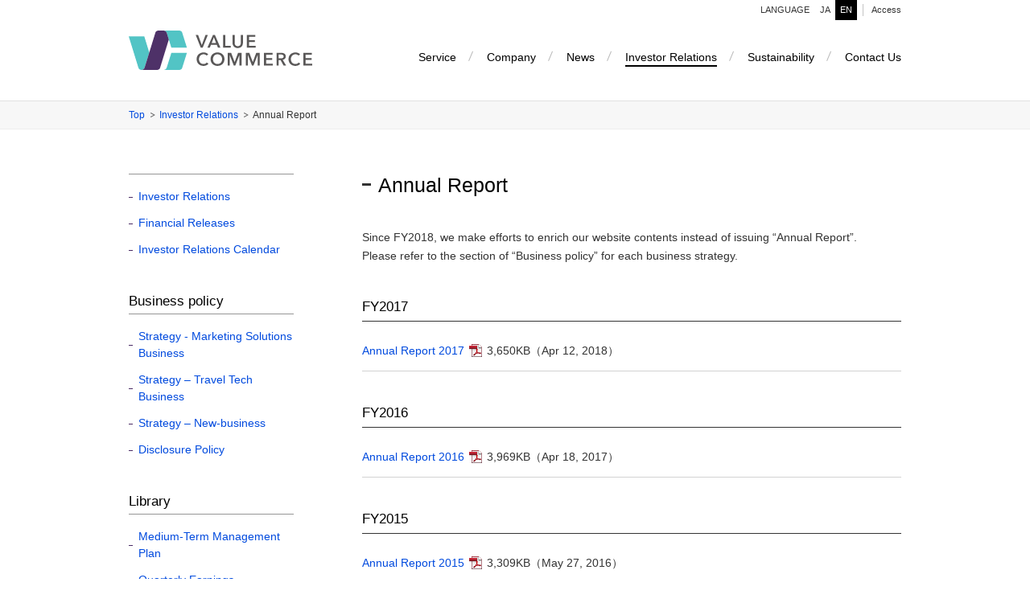

--- FILE ---
content_type: text/html; charset=UTF-8
request_url: https://www.valuecommerce.co.jp/en/ir/ir_library/
body_size: 6572
content:
<!DOCTYPE html>
<html lang="en" class="is-pc">
<head>
<meta charset="UTF-8">
<meta http-equiv="X-UA-Compatible" content="IE=edge,chrome=1">
<title>Annual Report | ValueCommerce Co., Ltd.</title>
<meta name="description" content="ValueCommerce has two solutions to ensure top performance in our clients’ e-commerce and Internet marketing: Internet advertising solutions, including affiliate marketing, and media solutions.">
<meta name="keywords" content="Affiliate, SEO, online marketing, E-commerce, ValueCommerce">
<link rel="icon" href="https://www.valuecommerce.co.jp/en/wp/wp-content/themes/valuecommerce/commons/images/common/favicon.ico" type="image/x-icon" />
<meta property="og:title" content="Annual Report | ValueCommerce Co., Ltd.">
<meta property="og:type" content="website">
<meta property="og:image" content="https://www.valuecommerce.co.jp/en/wp/wp-content/themes/valuecommerce/commons/images/common/og_image.jpg">
<meta property="og:url" content="https://www.valuecommerce.co.jp/en">
<meta property="og:site_name" content="ValueCommerce Co., Ltd.">
<meta property="og:description" content="ValueCommerce has two solutions to ensure top performance in our clients’ e-commerce and Internet marketing: Internet advertising solutions, including affiliate marketing, and media solutions.">
<meta property="og:locale" content="ja_JP">
<meta name="format-detection" content="telephone=no">
<meta name="viewport" content="width=device-width, initial-scale=1.0, user-scalable=no">
<!--[if lt IE 9]><script src="//html5shiv.googlecode.com/svn/trunk/html5.js"></script><![endif]-->
<link rel="stylesheet" href="//use.fontawesome.com/releases/v5.0.6/css/all.css" >
<link rel="stylesheet" type="text/css" href="https://www.valuecommerce.co.jp/en/wp/wp-content/themes/valuecommerce/commons/stylesheets/news_style.css?20210611">
<link rel="stylesheet" type="text/css" href="https://www.valuecommerce.co.jp/en/wp/wp-content/themes/valuecommerce/commons/stylesheets/app.css?20230424">
<script src="https://www.valuecommerce.co.jp/en/wp/wp-content/themes/valuecommerce/commons/javascripts/libs.min.js"></script>
<script src="https://www.valuecommerce.co.jp/en/wp/wp-content/themes/valuecommerce/commons/javascripts/app.js?20170323"></script>
<link rel="alternate" type="application/rss+xml" title="News | ValueCommerce Co., Ltd." href="https://www.valuecommerce.co.jp/en/?feed=rss2&post_type=post_news" />
<meta name='robots' content='max-image-preview:large' />
<link rel='dns-prefetch' href='//s.w.org' />
<script type="text/javascript">
window._wpemojiSettings = {"baseUrl":"https:\/\/s.w.org\/images\/core\/emoji\/13.1.0\/72x72\/","ext":".png","svgUrl":"https:\/\/s.w.org\/images\/core\/emoji\/13.1.0\/svg\/","svgExt":".svg","source":{"concatemoji":"https:\/\/www.valuecommerce.co.jp\/en\/wp\/wp-includes\/js\/wp-emoji-release.min.js?ver=5.9.12"}};
/*! This file is auto-generated */
!function(e,a,t){var n,r,o,i=a.createElement("canvas"),p=i.getContext&&i.getContext("2d");function s(e,t){var a=String.fromCharCode;p.clearRect(0,0,i.width,i.height),p.fillText(a.apply(this,e),0,0);e=i.toDataURL();return p.clearRect(0,0,i.width,i.height),p.fillText(a.apply(this,t),0,0),e===i.toDataURL()}function c(e){var t=a.createElement("script");t.src=e,t.defer=t.type="text/javascript",a.getElementsByTagName("head")[0].appendChild(t)}for(o=Array("flag","emoji"),t.supports={everything:!0,everythingExceptFlag:!0},r=0;r<o.length;r++)t.supports[o[r]]=function(e){if(!p||!p.fillText)return!1;switch(p.textBaseline="top",p.font="600 32px Arial",e){case"flag":return s([127987,65039,8205,9895,65039],[127987,65039,8203,9895,65039])?!1:!s([55356,56826,55356,56819],[55356,56826,8203,55356,56819])&&!s([55356,57332,56128,56423,56128,56418,56128,56421,56128,56430,56128,56423,56128,56447],[55356,57332,8203,56128,56423,8203,56128,56418,8203,56128,56421,8203,56128,56430,8203,56128,56423,8203,56128,56447]);case"emoji":return!s([10084,65039,8205,55357,56613],[10084,65039,8203,55357,56613])}return!1}(o[r]),t.supports.everything=t.supports.everything&&t.supports[o[r]],"flag"!==o[r]&&(t.supports.everythingExceptFlag=t.supports.everythingExceptFlag&&t.supports[o[r]]);t.supports.everythingExceptFlag=t.supports.everythingExceptFlag&&!t.supports.flag,t.DOMReady=!1,t.readyCallback=function(){t.DOMReady=!0},t.supports.everything||(n=function(){t.readyCallback()},a.addEventListener?(a.addEventListener("DOMContentLoaded",n,!1),e.addEventListener("load",n,!1)):(e.attachEvent("onload",n),a.attachEvent("onreadystatechange",function(){"complete"===a.readyState&&t.readyCallback()})),(n=t.source||{}).concatemoji?c(n.concatemoji):n.wpemoji&&n.twemoji&&(c(n.twemoji),c(n.wpemoji)))}(window,document,window._wpemojiSettings);
</script>
<style type="text/css">
img.wp-smiley,
img.emoji {
	display: inline !important;
	border: none !important;
	box-shadow: none !important;
	height: 1em !important;
	width: 1em !important;
	margin: 0 0.07em !important;
	vertical-align: -0.1em !important;
	background: none !important;
	padding: 0 !important;
}
</style>
	<link rel='stylesheet' id='wp-block-library-css'  href='https://www.valuecommerce.co.jp/en/wp/wp-includes/css/dist/block-library/style.min.css?ver=5.9.12' type='text/css' media='all' />
<style id='global-styles-inline-css' type='text/css'>
body{--wp--preset--color--black: #000000;--wp--preset--color--cyan-bluish-gray: #abb8c3;--wp--preset--color--white: #ffffff;--wp--preset--color--pale-pink: #f78da7;--wp--preset--color--vivid-red: #cf2e2e;--wp--preset--color--luminous-vivid-orange: #ff6900;--wp--preset--color--luminous-vivid-amber: #fcb900;--wp--preset--color--light-green-cyan: #7bdcb5;--wp--preset--color--vivid-green-cyan: #00d084;--wp--preset--color--pale-cyan-blue: #8ed1fc;--wp--preset--color--vivid-cyan-blue: #0693e3;--wp--preset--color--vivid-purple: #9b51e0;--wp--preset--gradient--vivid-cyan-blue-to-vivid-purple: linear-gradient(135deg,rgba(6,147,227,1) 0%,rgb(155,81,224) 100%);--wp--preset--gradient--light-green-cyan-to-vivid-green-cyan: linear-gradient(135deg,rgb(122,220,180) 0%,rgb(0,208,130) 100%);--wp--preset--gradient--luminous-vivid-amber-to-luminous-vivid-orange: linear-gradient(135deg,rgba(252,185,0,1) 0%,rgba(255,105,0,1) 100%);--wp--preset--gradient--luminous-vivid-orange-to-vivid-red: linear-gradient(135deg,rgba(255,105,0,1) 0%,rgb(207,46,46) 100%);--wp--preset--gradient--very-light-gray-to-cyan-bluish-gray: linear-gradient(135deg,rgb(238,238,238) 0%,rgb(169,184,195) 100%);--wp--preset--gradient--cool-to-warm-spectrum: linear-gradient(135deg,rgb(74,234,220) 0%,rgb(151,120,209) 20%,rgb(207,42,186) 40%,rgb(238,44,130) 60%,rgb(251,105,98) 80%,rgb(254,248,76) 100%);--wp--preset--gradient--blush-light-purple: linear-gradient(135deg,rgb(255,206,236) 0%,rgb(152,150,240) 100%);--wp--preset--gradient--blush-bordeaux: linear-gradient(135deg,rgb(254,205,165) 0%,rgb(254,45,45) 50%,rgb(107,0,62) 100%);--wp--preset--gradient--luminous-dusk: linear-gradient(135deg,rgb(255,203,112) 0%,rgb(199,81,192) 50%,rgb(65,88,208) 100%);--wp--preset--gradient--pale-ocean: linear-gradient(135deg,rgb(255,245,203) 0%,rgb(182,227,212) 50%,rgb(51,167,181) 100%);--wp--preset--gradient--electric-grass: linear-gradient(135deg,rgb(202,248,128) 0%,rgb(113,206,126) 100%);--wp--preset--gradient--midnight: linear-gradient(135deg,rgb(2,3,129) 0%,rgb(40,116,252) 100%);--wp--preset--duotone--dark-grayscale: url('#wp-duotone-dark-grayscale');--wp--preset--duotone--grayscale: url('#wp-duotone-grayscale');--wp--preset--duotone--purple-yellow: url('#wp-duotone-purple-yellow');--wp--preset--duotone--blue-red: url('#wp-duotone-blue-red');--wp--preset--duotone--midnight: url('#wp-duotone-midnight');--wp--preset--duotone--magenta-yellow: url('#wp-duotone-magenta-yellow');--wp--preset--duotone--purple-green: url('#wp-duotone-purple-green');--wp--preset--duotone--blue-orange: url('#wp-duotone-blue-orange');--wp--preset--font-size--small: 13px;--wp--preset--font-size--medium: 20px;--wp--preset--font-size--large: 36px;--wp--preset--font-size--x-large: 42px;}.has-black-color{color: var(--wp--preset--color--black) !important;}.has-cyan-bluish-gray-color{color: var(--wp--preset--color--cyan-bluish-gray) !important;}.has-white-color{color: var(--wp--preset--color--white) !important;}.has-pale-pink-color{color: var(--wp--preset--color--pale-pink) !important;}.has-vivid-red-color{color: var(--wp--preset--color--vivid-red) !important;}.has-luminous-vivid-orange-color{color: var(--wp--preset--color--luminous-vivid-orange) !important;}.has-luminous-vivid-amber-color{color: var(--wp--preset--color--luminous-vivid-amber) !important;}.has-light-green-cyan-color{color: var(--wp--preset--color--light-green-cyan) !important;}.has-vivid-green-cyan-color{color: var(--wp--preset--color--vivid-green-cyan) !important;}.has-pale-cyan-blue-color{color: var(--wp--preset--color--pale-cyan-blue) !important;}.has-vivid-cyan-blue-color{color: var(--wp--preset--color--vivid-cyan-blue) !important;}.has-vivid-purple-color{color: var(--wp--preset--color--vivid-purple) !important;}.has-black-background-color{background-color: var(--wp--preset--color--black) !important;}.has-cyan-bluish-gray-background-color{background-color: var(--wp--preset--color--cyan-bluish-gray) !important;}.has-white-background-color{background-color: var(--wp--preset--color--white) !important;}.has-pale-pink-background-color{background-color: var(--wp--preset--color--pale-pink) !important;}.has-vivid-red-background-color{background-color: var(--wp--preset--color--vivid-red) !important;}.has-luminous-vivid-orange-background-color{background-color: var(--wp--preset--color--luminous-vivid-orange) !important;}.has-luminous-vivid-amber-background-color{background-color: var(--wp--preset--color--luminous-vivid-amber) !important;}.has-light-green-cyan-background-color{background-color: var(--wp--preset--color--light-green-cyan) !important;}.has-vivid-green-cyan-background-color{background-color: var(--wp--preset--color--vivid-green-cyan) !important;}.has-pale-cyan-blue-background-color{background-color: var(--wp--preset--color--pale-cyan-blue) !important;}.has-vivid-cyan-blue-background-color{background-color: var(--wp--preset--color--vivid-cyan-blue) !important;}.has-vivid-purple-background-color{background-color: var(--wp--preset--color--vivid-purple) !important;}.has-black-border-color{border-color: var(--wp--preset--color--black) !important;}.has-cyan-bluish-gray-border-color{border-color: var(--wp--preset--color--cyan-bluish-gray) !important;}.has-white-border-color{border-color: var(--wp--preset--color--white) !important;}.has-pale-pink-border-color{border-color: var(--wp--preset--color--pale-pink) !important;}.has-vivid-red-border-color{border-color: var(--wp--preset--color--vivid-red) !important;}.has-luminous-vivid-orange-border-color{border-color: var(--wp--preset--color--luminous-vivid-orange) !important;}.has-luminous-vivid-amber-border-color{border-color: var(--wp--preset--color--luminous-vivid-amber) !important;}.has-light-green-cyan-border-color{border-color: var(--wp--preset--color--light-green-cyan) !important;}.has-vivid-green-cyan-border-color{border-color: var(--wp--preset--color--vivid-green-cyan) !important;}.has-pale-cyan-blue-border-color{border-color: var(--wp--preset--color--pale-cyan-blue) !important;}.has-vivid-cyan-blue-border-color{border-color: var(--wp--preset--color--vivid-cyan-blue) !important;}.has-vivid-purple-border-color{border-color: var(--wp--preset--color--vivid-purple) !important;}.has-vivid-cyan-blue-to-vivid-purple-gradient-background{background: var(--wp--preset--gradient--vivid-cyan-blue-to-vivid-purple) !important;}.has-light-green-cyan-to-vivid-green-cyan-gradient-background{background: var(--wp--preset--gradient--light-green-cyan-to-vivid-green-cyan) !important;}.has-luminous-vivid-amber-to-luminous-vivid-orange-gradient-background{background: var(--wp--preset--gradient--luminous-vivid-amber-to-luminous-vivid-orange) !important;}.has-luminous-vivid-orange-to-vivid-red-gradient-background{background: var(--wp--preset--gradient--luminous-vivid-orange-to-vivid-red) !important;}.has-very-light-gray-to-cyan-bluish-gray-gradient-background{background: var(--wp--preset--gradient--very-light-gray-to-cyan-bluish-gray) !important;}.has-cool-to-warm-spectrum-gradient-background{background: var(--wp--preset--gradient--cool-to-warm-spectrum) !important;}.has-blush-light-purple-gradient-background{background: var(--wp--preset--gradient--blush-light-purple) !important;}.has-blush-bordeaux-gradient-background{background: var(--wp--preset--gradient--blush-bordeaux) !important;}.has-luminous-dusk-gradient-background{background: var(--wp--preset--gradient--luminous-dusk) !important;}.has-pale-ocean-gradient-background{background: var(--wp--preset--gradient--pale-ocean) !important;}.has-electric-grass-gradient-background{background: var(--wp--preset--gradient--electric-grass) !important;}.has-midnight-gradient-background{background: var(--wp--preset--gradient--midnight) !important;}.has-small-font-size{font-size: var(--wp--preset--font-size--small) !important;}.has-medium-font-size{font-size: var(--wp--preset--font-size--medium) !important;}.has-large-font-size{font-size: var(--wp--preset--font-size--large) !important;}.has-x-large-font-size{font-size: var(--wp--preset--font-size--x-large) !important;}
</style>
<link rel="https://api.w.org/" href="https://www.valuecommerce.co.jp/en/wp-json/" /><link rel="alternate" type="application/json" href="https://www.valuecommerce.co.jp/en/wp-json/wp/v2/pages/2558" /><link rel="alternate" type="application/json+oembed" href="https://www.valuecommerce.co.jp/en/wp-json/oembed/1.0/embed?url=https%3A%2F%2Fwww.valuecommerce.co.jp%2Fen%2Fir%2Fir_library%2F" />
<link rel="alternate" type="text/xml+oembed" href="https://www.valuecommerce.co.jp/en/wp-json/oembed/1.0/embed?url=https%3A%2F%2Fwww.valuecommerce.co.jp%2Fen%2Fir%2Fir_library%2F&#038;format=xml" />
<link rel="canonical" href="https://www.valuecommerce.co.jp/en/ir/ir_library/" />
<!-- Google Tag Manager -->
<script>(function(w,d,s,l,i){w[l]=w[l]||[];w[l].push({'gtm.start':
new Date().getTime(),event:'gtm.js'});var f=d.getElementsByTagName(s)[0],
j=d.createElement(s),dl=l!='dataLayer'?'&l='+l:'';j.async=true;j.src=
'https://www.googletagmanager.com/gtm.js?id='+i+dl;f.parentNode.insertBefore(j,f);
})(window,document,'script','dataLayer','GTM-N35MM7G');</script>
<!-- End Google Tag Manager -->
<script>
 $(function() {
$('.menu-title2').click(function() {
$('.menu-title2').toggleClass('add');
});
$('.menu-title3').click(function() {
$('.menu-title3').toggleClass('add');
});
$('.menu-title4').click(function() {
$('.menu-title4').toggleClass('add');
});
$('.menu-title5').click(function() {
$('.menu-title5').toggleClass('add');
});
});
</script>
</head>
<body id="top" class="page-template page-template-template-ir_ir_library page-template-template-ir_ir_library-php page page-id-2558 page-child parent-pageid-17  inside page-en page-ir page-ir_library" data-domain="www.valuecommerce.co.jp/en">
<!-- Google Tag Manager (noscript) -->
<noscript><iframe src="https://www.googletagmanager.com/ns.html?id=GTM-N35MM7G"
height="0" width="0" style="display:none;visibility:hidden"></iframe></noscript>
<!-- End Google Tag Manager (noscript) -->

<div id="container">

  <header id="header">
    <div class="header-inner">
      <h1 class="logo"><a href="https://www.valuecommerce.co.jp/en">VALUE COMMERCE</a></h1>
      <nav class="global-nav">
        <div class="menu show-for-sp"><i class="icon-menu">MENU</i></div>
        <ul>
          <li><a href="https://www.valuecommerce.co.jp/en/service/"><span>Service</span></a></li>
          <li><a href="https://www.valuecommerce.co.jp/en/company/"><span>Company</span></a></li>
          <li><a href="https://www.valuecommerce.co.jp/en/news/"><span>News</span></a></li>
          <li><a href="https://www.valuecommerce.co.jp/en/ir/"><span>Investor Relations</span></a></li>
          <li><a href="https://www.valuecommerce.co.jp/en/sustainability/"><span>Sustainability</span></a></li>
          <li><a href="https://www.valuecommerce.co.jp/en/contact/"><span>Contact Us</span></a></li>
          <li class="close show-for-sp">Close</li>
        </ul>

      </nav>
      <nav class="sub-nav show-for-pc">
        <dl>
          <dt>LANGUAGE</dt>
          <dd><a href="/">JA</a></dd>
          <dd><a class="current" href="/en/">EN</a></dd>
        </dl>
        <p><a href="https://www.valuecommerce.co.jp/en/company/access/">Access</a></p>
      </nav>
    </div>
  </header>

  <div id="contents">

        <nav class="breadcrumb">
      <ol><li><a href="https://www.valuecommerce.co.jp/en">Top</a></li><li><a href="https://www.valuecommerce.co.jp/en/ir/">Investor Relations</a></li><li>Annual Report</li></ol>    </nav>
    <div class="content">
  <div class="main">

    <h2 class="headding">Annual Report</h2>
    <p>Since FY2018, we make efforts to enrich our website contents instead of issuing “Annual Report”.<br>Please refer to the section of “Business policy” for each business strategy.</p>    <div class="ir-feed">
            <dl>
                  <dt>FY2017</dt>
                  <dd><a href="https://ssl4.eir-parts.net/doc/2491/ir_material_for_fiscal_ym7/47539/00.pdf" target="_blank" rel="noopener">Annual Report 2017<i class="icon-pdf">pdf</i></a> 3,650KB（Apr 12, 2018）</dd>
                  <dt>FY2016</dt>
                  <dd><a href="https://ssl4.eir-parts.net/doc/2491/ir_material_for_fiscal_ym7/35536/00.pdf" target="_blank" rel="noopener">Annual Report 2016<i class="icon-pdf">pdf</i></a> 3,969KB（Apr 18, 2017）</dd>
                  <dt>FY2015</dt>
                  <dd><a href="https://ssl4.eir-parts.net/doc/2491/ir_material_for_fiscal_ym7/25045/00.pdf" target="_blank" rel="noopener">Annual Report 2015<i class="icon-pdf">pdf</i></a> 3,309KB（May 27, 2016）</dd>
                  <dt>FY2014</dt>
                  <dd><a href="https://ssl4.eir-parts.net/doc/2491/ir_material_for_fiscal_ym7/15134/00.pdf" target="_blank" rel="noopener">Annual Report 2014<i class="icon-pdf">pdf</i></a> 3,670KB（Apr 09, 2015）</dd>
                  <dt>FY2013</dt>
                  <dd><a href="https://ssl4.eir-parts.net/doc/2491/ir_material_for_fiscal_ym7/14976/00.pdf" target="_blank" rel="noopener">Annual Report 2013<i class="icon-pdf">pdf</i></a> 2,907KB（Apr 02, 2014）</dd>
                  <dt>FY2012</dt>
                  <dd><a href="https://ssl4.eir-parts.net/doc/2491/ir_material_for_fiscal_ym7/14975/00.pdf" target="_blank" rel="noopener">Annual Report 2012<i class="icon-pdf">pdf</i></a> 1,909KB（May 25, 2013）</dd>
              </dl>

          </div>

    <div class="adobe show-for-pc">
  <p><a href="http://get.adobe.com/jp/reader/" target="_blank" rel="noopener"><img src="https://www.valuecommerce.co.jp/en/wp/wp-content/themes/valuecommerce/commons/images/pc/ir/img_adobereader.jpg" alt="Get ADOBE READER" width="112" height="33"></a></p>
</div>
  </div>
  <aside class="side">
  <div class="menu">
    <ul>
      <li><a href="https://www.valuecommerce.co.jp/en/ir/">Investor Relations</a></li>
      <li><a href="https://www.valuecommerce.co.jp/en/ir/ir_release/">Financial Releases</a></li>
      <li><a href="https://www.valuecommerce.co.jp/en/ir/ir_calendar/">Investor Relations Calendar</a></li>
    </ul>
  </div>
  <div class="menu">
    <h3 class="title">Business policy</h3>
    <ul>
      <li><a href="https://www.valuecommerce.co.jp/en/ir/affiliate_strategy/">Strategy - Marketing Solutions Business</a></li>
      <li><a href="https://www.valuecommerce.co.jp/en/ir/traveltech_strategy/">Strategy – Travel Tech Business</a></li>
      <li><a href="https://www.valuecommerce.co.jp/en/ir/newbusiness_strategy/">Strategy – New-business</a></li>
      <li><a href="https://www.valuecommerce.co.jp/en/ir/disclosure_policy/">Disclosure Policy</a></li>
    </ul>
  </div>
  <div class="menu">
    <h3 class="title">Library</h3>
    <ul>
      <li><a href="https://www.valuecommerce.co.jp/en/ir/plan/">Medium-Term Management Plan</a></li>
      <li><a href="https://www.valuecommerce.co.jp/en/ir/results/">Quarterly Earnings</a></li>
      <li><a href="https://www.valuecommerce.co.jp/en/ir/ir_library/">Annual Report</a></li>
    </ul>
  </div>
  <div class="menu">
    <h3 class="title">Financial Information</h3>
    <ul>
      <li><a href="https://www.valuecommerce.co.jp/en/ir/financial_data/">Historical Highlights</a></li>
      <li><a href="https://www.valuecommerce.co.jp/en/ir/financial_annual/">Yearly Financials</a></li>
      <li><a href="https://www.valuecommerce.co.jp/en/ir/financial_quarter/">Quarterly Financials</a></li>
    </ul>
  </div>
  <div class="menu">
    <h3 class="title">Stock Information</h3>
    <ul>
      <li><a href="https://www.valuecommerce.co.jp/en/ir/stock/">Stock Information</a></li>
      <li><a href="https://www.valuecommerce.co.jp/en/ir/shareholders/">Shareholders Information</a></li>
      <li><a href="https://www.valuecommerce.co.jp/en/ir/stock_meeting/">Annual General Meeting of Shareholders</a></li>
      <li><a href="https://www.valuecommerce.co.jp/en/ir/dividend/">Dividend</a></li>
    </ul>
  </div>
  <div class="menu sep">
    <ul>
      <li><a href="https://www.valuecommerce.co.jp/en/contact/ir/">Investor Relations Inquiries</a></li>
      <li><a href="https://www.valuecommerce.co.jp/en/ir/faq/">FAQs</a></li>
      <li><a href="https://www.valuecommerce.co.jp/en/ir/escape/">Disclaimer</a></li>
    </ul>
  </div>
</aside>
</div>
  </div>
  <footer id="footer">
    <div class="footer-inner">
      <div class="footer-menu">
        <div class="menu show-for-pc">
          <div class="col">
            <div>
              <h3><a href="https://www.valuecommerce.co.jp/en/service/">Service</a></h3>
            </div>
            <div class="menu-link">
              <h3><a href="https://www.valuecommerce.co.jp/en/company/">Company Profile</a></h3>
              <ul>
                <li><a href="https://www.valuecommerce.co.jp/en/company/">Message from CEO</a></li>
                <li><a href="https://www.valuecommerce.co.jp/en/company/mission/">Mission</a></li>
                <li><a href="https://www.valuecommerce.co.jp/en/company/overview/">Overview</a></li>
                <li><a href="https://www.valuecommerce.co.jp/en/company/officers/">Corporate Officers</a></li>
                <li><a href="https://www.valuecommerce.co.jp/en/company/history/">Our History</a></li>
                <li><a href="https://www.valuecommerce.co.jp/en/company/access/">Access</a></li>
              </ul>
            </div>
            <div class="menu-link">
              <h3><a href="https://www.valuecommerce.co.jp/en/news/">News</a></h3>
              <ul>
                <li><a href="https://www.valuecommerce.co.jp/en/news/category/c_press/">Press Releases</a></li>
                <li><a href="https://www.valuecommerce.co.jp/en/news/category/c_news/">News</a></li>
              </ul>
            </div>
          </div>
          <div class="col">
            <h3><a href="https://www.valuecommerce.co.jp/en/ir/">Investor Relations</a></h3>
            <ul>
              <li><a href="https://www.valuecommerce.co.jp/en/ir/ir_release/">Financial Releases</a></li>
              <li><a href="https://www.valuecommerce.co.jp/en/ir/ir_calendar/">Investor Relations Calendar</a></li>
            </ul>
            <div class="ir-col">
            <h4>Business policy</h4>
              <ul>
                <li><a href="https://www.valuecommerce.co.jp/en/ir/affiliate_strategy/">Strategy – Marketing Solutions Business</a></li>
                <li><a href="https://www.valuecommerce.co.jp/en/ir/traveltech_strategy/">Strategy – Travel Tech Business</a></li>
                <li><a href="https://www.valuecommerce.co.jp/en/ir/newbusiness_strategy/">Strategy – New-business</a></li>
                <li><a href="https://www.valuecommerce.co.jp/en/ir/disclosure_policy/">Disclosure Policy</a></li>
              </ul>
            <h4>Library</h4>
              <ul>
                <li><a href="https://www.valuecommerce.co.jp/en/ir/plan/">Medium-Term Management Plan</a></li>
                <li><a href="https://www.valuecommerce.co.jp/en/ir/results/">Quarterly Earnings</a></li>
                <li><a href="https://www.valuecommerce.co.jp/en/ir/ir_library/">Annual Report</a></li>
              </ul>
            <h4>Financial Information</h4>
              <ul>
                <li><a href="https://www.valuecommerce.co.jp/en/ir/financial_data/">Historical Highlights</a></li>
                <li><a href="https://www.valuecommerce.co.jp/en/ir/financial_annual/">Yearly Financials</a></li>
                <li><a href="https://www.valuecommerce.co.jp/en/ir/financial_quarter/">Quarterly Financials</a></li>
              </ul>
            </div>
          </div>
          <div class="col mar_t20">
            <div class="ir-col">
              <h4>Stock Information</h4>
              <ul>
                <li><a href="https://www.valuecommerce.co.jp/en/ir/stock/">Stock Information</a></li>
                <li><a href="https://www.valuecommerce.co.jp/en/ir/shareholders/">Shareholders Information</a></li>
                <li><a href="https://www.valuecommerce.co.jp/en/ir/stock_meeting/">Annual General Meeting of Shareholders</a></li>
                <li><a href="https://www.valuecommerce.co.jp/en/ir/dividend/">Dividend</a></li>
              </ul>
            </div>
            <ul>
              <li><a href="https://www.valuecommerce.co.jp/en/contact/ir/">Investor Relations Inquiries</a></li>
              <li><a href="https://www.valuecommerce.co.jp/en/ir/faq/">FAQs</a></li>
              <li><a href="https://www.valuecommerce.co.jp/en/ir/escape/">Disclaimer</a></li>
            </ul>
          </div>
          <div class="col">
            <div>
              <h3><a href="https://www.valuecommerce.co.jp/en/sustainability/">Sustainability</a></h3>
              <ul>
                <li><a href="https://www.valuecommerce.co.jp/en/sustainability/">Basic Policy on Sustainability</a></li>
              </ul>
              <div class="ir-col">
              <h4>Risk Management</h4>
              <ul>
                <li><a href="https://www.valuecommerce.co.jp/en/sustainability/bcp/">Basic policy on business continuity planning</a></li>
                <li><a href="https://www.valuecommerce.co.jp/en/sustainability/risk_factors/">Risk Factors</a></li>
              </ul>
              <h4>Environment</h4>
              <ul>
                <li><a href="https://www.valuecommerce.co.jp/en/sustainability/tcfd">TCFD</a></li>
                <li><a href="https://www.valuecommerce.co.jp/en/sustainability/enviroment_load/">Reduction of Environmental Impact</a></li>
              </ul>
              <h4>Social</h4>
              <ul>
                <li><a href="https://www.valuecommerce.co.jp/en/sustainability/info_security/">Information Security</a></li>
                <li><a href="https://www.valuecommerce.co.jp/en/sustainability/business/">Business</a></li>
                <li><a href="https://www.valuecommerce.co.jp/en/sustainability/human_resources/">Human Resources Development / Work Environment / Human Rights</a></li>
              </ul>
              <h4>Governance</h4>
              <ul>
                <li><a href="https://www.valuecommerce.co.jp/en/sustainability/governance/">Governance</a></li>
              </ul>
              </div>
              <ul>
                <li><a href="https://www.valuecommerce.co.jp/en/sustainability/esg_data/">ESG Data</a></li>
                <li><a href="https://www.valuecommerce.co.jp/en/sustainability/gri/">GRI Content Index</a></li>
                <li><a href="https://www.valuecommerce.co.jp/en/sustainability/editing/">Editorial Policy</a></li>
              </ul>
            </div>
            <div class="menu-link">
              <h3><a href="https://www.valuecommerce.co.jp/en/contact/">Contact Us</a></h3>
            </div>
          </div>
        </div>
        <!-- SP表示menu -->
        <div class="sp-menu show-for-sp">
          <a href="https://www.valuecommerce.co.jp/en/service/"><label for="sp-menu-bar1" class="menu-title1">Service</label></a>
          <label for="sp-menu-bar2" class="spmenu menu-title2">Company Profile</label>
          <input type="checkbox" id="sp-menu-bar2" class="accordion" />
          <ul id="link2">
            <li><a href="https://www.valuecommerce.co.jp/en/company/">Message from CEO</a></li>
            <li><a href="https://www.valuecommerce.co.jp/en/company/mission/">Mission</a></li>
            <li><a href="https://www.valuecommerce.co.jp/en/company/overview/">Overview</a></li>
            <li><a href="https://www.valuecommerce.co.jp/en/company/officers/">Corporate Officers</a></li>
            <li><a href="https://www.valuecommerce.co.jp/en/company/history/">Our History</a></li>
            <li><a href="https://www.valuecommerce.co.jp/en/company/access/">Access</a></li>
          </ul>
          <label for="sp-menu-bar3" class="spmenu menu-title3">News</label>
          <input type="checkbox" id="sp-menu-bar3" class="accordion" />
          <ul id="link3">
            <li><a href="https://www.valuecommerce.co.jp/en/news/category/c_press/">Press Releases</a></li>
            <li><a href="https://www.valuecommerce.co.jp/en/news/category/c_news/">News</a></li>
          </ul>
          <label for="sp-menu-bar4" class="spmenu menu-title4">Investor Relations</label>
          <input type="checkbox" id="sp-menu-bar4" class="accordion" />
          <ul id="link4">
              <li><a href="https://www.valuecommerce.co.jp/en/ir/ir_release/">Financial Releases</a></li>
              <li><a href="https://www.valuecommerce.co.jp/en/ir/ir_calendar/">Investor Relations Calendar</a></li>
              <li><p>Business policy</p></li>
              <li><a href="https://www.valuecommerce.co.jp/en/ir/affiliate_strategy/">Strategy – Marketing Solutions Business</a></li>
              <li><a href="https://www.valuecommerce.co.jp/en/ir/traveltech_strategy/">Strategy – Travel Tech Business</a></li>
              <li><a href="https://www.valuecommerce.co.jp/en/ir/newbusiness_strategy/">Strategy – New-business</a></li>
              <li><a href="https://www.valuecommerce.co.jp/en/ir/disclosure_policy/">Disclosure Policy</a></li>
              <li><p>Library</p></li>
              <li><a href="https://www.valuecommerce.co.jp/en/ir/plan/">Medium-Term Management Plan</a></li>
              <li><a href="https://www.valuecommerce.co.jp/en/ir/results/">Quarterly Earnings</a></li>
              <li><a href="https://www.valuecommerce.co.jp/en/ir/ir_library/">Annual Report</a></li>
              <li><p>Financial Information</p></li>
              <li><a href="https://www.valuecommerce.co.jp/en/ir/financial_data/">Historical Highlights</a></li>
              <li><a href="https://www.valuecommerce.co.jp/en/ir/financial_annual/">Yearly Financials</a></li>
              <li><a href="https://www.valuecommerce.co.jp/en/ir/financial_quarter/">Quarterly Financials</a></li>
              <li><p>Stock Information</p></li>
              <li><a href="https://www.valuecommerce.co.jp/en/ir/stock/">Stock Information</a></li>
              <li><a href="https://www.valuecommerce.co.jp/en/ir/shareholders/">Shareholders Information</a></li>
              <li><a href="https://www.valuecommerce.co.jp/en/ir/stock_meeting/">Annual General Meeting of Shareholders</a></li>
              <li><a href="https://www.valuecommerce.co.jp/en/ir/dividend/">Dividend</a></li>
              <li class="ir-indent"><a href="https://www.valuecommerce.co.jp/en/contact/ir/">Investor Relations Inquiries</a></li>
              <li class="ir-indent"><a href="https://www.valuecommerce.co.jp/en/ir/faq/">FAQs</a></li>
              <li class="ir-indent"><a href="https://www.valuecommerce.co.jp/en/ir/escape/">Disclaimer</a></li>
          </ul>
          <label for="sp-menu-bar5" class="spmenu menu-title5">Sustainability</label>
          <input type="checkbox" id="sp-menu-bar5" class="accordion" />
          <ul id="link5">
              <li><a href="https://www.valuecommerce.co.jp/en/sustainability/">Basic Policy on Sustainability</a></li>
              <li><p>Risk Management</p></li>
              <li><a href="https://www.valuecommerce.co.jp/en/sustainability/bcp/">Basic policy on business continuity planning</a></li>
              <li><a href="https://www.valuecommerce.co.jp/en/sustainability/risk_factors/">Risk Factors</a></li>
              <li><p>Environment</p></li>
              <li><a href="https://www.valuecommerce.co.jp/en/sustainability/tcfd">TCFD</a></li>
              <li><a href="https://www.valuecommerce.co.jp/en/sustainability/enviroment_load/">Reduction of Environmental Impact</a></li>
              <li><p>Social</p></li>
              <li><a href="https://www.valuecommerce.co.jp/en/sustainability/info_security/">Information Security</a></li>
              <li><a href="https://www.valuecommerce.co.jp/en/sustainability/business/">Business</a></li>
              <li><a href="https://www.valuecommerce.co.jp/en/sustainability/human_resources/">Human Resources Development / Work Environment / Human Rights</a></li>
              <li><p>Governance</p></li>
              <li><a href="https://www.valuecommerce.co.jp/en/sustainability/governance/">Governance</a></li>
              <li><a href="https://www.valuecommerce.co.jp/en/sustainability/esg_data/">ESG Data</a></li>
              <li><a href="https://www.valuecommerce.co.jp/en/sustainability/gri/">GRI Content Index</a></li>
              <li><a href="https://www.valuecommerce.co.jp/en/sustainability/editing/">Editorial Policy</a></li>
          </ul>
          <a href="https://www.valuecommerce.co.jp/en/contact/"><label for="sp-menu-bar7">Contact Us</label></a>
          </div>
        <!-- SP表示menuEND -->
        <div class="mark">
              <p class="isms"><a href="https://isms.jp/" target="_blank" rel="noopener"><img src="https://www.valuecommerce.co.jp/en/wp/wp-content/themes/valuecommerce/commons/images/pc/index/banner_isms.jpg" alt="ISMSmark" title="ISMSmark"></a></p>
        </div> 
      </div>
      <div class="footer-other">
        <div class="footer-info">
          <div class="language-nav show-for-sp">
          <ul>
            <li><a href="/">Japanese</a></li>
            <li class="current"><a href="/en/">English</a></li>
          </ul>
          </div>
          <div class="footer-text">
            <img src="https://www.valuecommerce.co.jp/en/wp/wp-content/themes/valuecommerce/commons/images/pc/index/valuecommerce-logo.png" alt="ValueCommerce Co., Ltd.">
            <div class="footer-company">
              <small class="copyright">&copy; ValueCommerce Co., Ltd.</small>
            </div>
          </div>
          <div class="footer-navi">
            <ul>
              <li><a href="https://www.valuecommerce.co.jp/en/privacy_policy/">Privacy Policy</a></li>
              <li><a href="https://www.valuecommerce.co.jp/en/sitemap/">Site map</a></li>
            </ul>
          </div>
        </div>
      </div>
    </div>
  </footer>

</div>
<div id="gotop"><a href="#top" class="smooth">Back To Top</a></div>
</body>
</html>

--- FILE ---
content_type: text/css
request_url: https://www.valuecommerce.co.jp/en/wp/wp-content/themes/valuecommerce/commons/stylesheets/news_style.css?20210611
body_size: 4829
content:
/* ..... LAYOUT CSS ..... */

.news-entry .entry-body p {
  margin: 0px 0px 20px 0;
}
.news-entry .entry-body ol{
  list-style: decimal;
  margin: 0 0 0 20px;
  padding: 0;
}
.news-entry .entry-body ul{
  list-style: disc;
  margin: 0 0 0 20px;
  padding: 0;
}

.news-entry .entry-body td {
  margin: 0;
  padding: 0 0 10px 0;
}

.news-entry .entry-body h1 {
  margin: 0 0 30px 0;
  font-size: 1.5em;
  font-weight: normal;
  line-height: 23px;
}
.news-entry .entry-body h1.aboutus {
  margin: 0 0 30px 0;
  padding-left: 10px;
  border-left: 1px solid #e20a16;
  font-size: 1.5em;
  line-height: 23px;
}
.news-entry .entry-body h1.aboutus_kn {
  margin: 0 0 30px 0;
  padding-left: 10px;
  border-left: 1px solid #e20a16;
  font-size: 1.5em;
  line-height: 23px;
  letter-spacing: 3px;
}
.news-entry .entry-body h1.affiliate {
  margin: 0 0 30px 0;
  padding-left: 10px;
  border-left: 1px solid #ff6600;
  font-family: Verdana, Times, serif, sans-serif;
  font-family: sans-serif !important;
  font-size: 1.5em;
  line-height: 23px;
}
h1.storematch {
  margin: 0 0 30px 0;
  padding-left: 10px;
  border-left: 1px solid #2451a3;
  font-size: 1.5em;
  line-height: 23px;
}
.news-entry .entry-body h1.pr {
  margin: 0 0 30px 0;
  padding-left: 10px;
  border-left: 1px solid #069580;
  font-size: 1.5em;
  line-height: 23px;
}
.news-entry .entry-body h1.pr_kn {
  margin: 0 0 30px 0;
  padding-left: 10px;
  border-left: 1px solid #069580;
  font-size: 1.5em;
  line-height: 23px;
  letter-spacing: 3px;
}
.news-entry .entry-body h1.csr {
  margin: 0 0 30px 0;
  padding-left: 10px;
  border-left: 1px solid #98C3E8;
  font-size: 1.5em;
  line-height: 23px;
  letter-spacing: 3px;
}
.news-entry .entry-body h1.recruitment {
  margin: 0 0 30px 0;
  padding-left: 10px;
  border-left: 1px solid #00a4c7;
  font-size: 1.5em;
  line-height: 23px;
}
.news-entry .entry-body h1.recruitment_kn {
  margin: 0 0 30px 0;
  padding-left: 10px;
  border-left: 1px solid #00a4c7;
  font-size: 1.5em;
  line-height: 23px;
  letter-spacing: 3px;
}

.news-entry .entry-body h2 {
  margin: 0 0 30px 0;
  font-size: 14px;
}

.news-entry .entry-body h2.aboutus {
  margin: 8px 0 5px 0;
  font-size: 15px;
  font-weight: bold;
}
.news-entry .entry-body h2.affiliate {
  margin: 0;
  padding: 10px 0 10px 0;
  font-size: 16px;
  font-weight: bold;
  color: #fa8517;
}
.news-entry .entry-body h2.pr {
  margin: 0px;
  padding: 10px 0px 5px;
  font-size: 14px;
}
.news-entry .entry-body h2.pr a:link,
.news-entry .entry-body h2.pr a:visited {
  color: #CC0000;
}
.news-entry .entry-body h2.pr a:link:hover,
.news-entry .entry-body h2.pr a:visited:hover{
  color: #FF0033;
}
.news-entry .entry-body h2.press_backnumber {
  margin: 0;
  padding: 10px 0 10px 20px;
  font-size: 12px;
  font-weight: bold;
  line-height: 1.3;
}
.news-entry .entry-body h2.release_title {
  margin: 0px;
  padding: 5px 0 5px 0;
  font-size: 18px;
  font-weight: bold;
  text-align: center;
}
.news-entry .entry-body h2.csr {
  margin: 0px;
  padding: 4px 0px 5px 20px;
  background: url(/press/images/csr_title_bg.gif) no-repeat;
  font-size: 13px;
  color: #727172;
}
.news-entry .entry-body h2.new_recruit {
  margin: 0px;
  padding: 0px 0px 20px 10px;
  font-size: 20px;
  font-weight: bold;
  color: #A6C288; 
}

.news-entry .entry-body h3 {
  margin: 30px 0px 8px 0px;
  font-size: 12px;
}
.news-entry .entry-body h3.management {
  width: 500px;
  margin: 0px 0px 5px 0px;
  padding: 5px 10px;
  background-color: #e5e6e6;
  color: #333;  
  font-size: 13px;
  font-weight: bold;
  line-height: 1.3;
}
.news-entry .entry-body h3.officer {
  width: 550px;
  margin: 0px 0px 10px 0px;
  padding: 5px 10px;
  background-color: #e5e6e6;
  color: #333;  
  font-size: 13px;
  font-weight: bold;
  line-height: 1.3;
}
.news-entry .entry-body h3.recruit {
  margin: 0px 0px 0px 10px;
  padding: 0px;
  color: #333;  
  font-size: 13px;
  font-weight: bold;
  line-height: 1.3;
}

.news-entry .entry-body .listLink {
  padding-bottom: 5px;
}

.news-entry .entry-body .fl_contents {
  padding-bottom: 20px;
  text-align: center;
}

/* header image */
#head_img {
  width: 840px;
  height: 100px;
  margin: 0 auto;
  padding: 0 30px 0 30px;
  text-align: center;
}
/* header image - background */
#head_aboutus {
  clear: both;
  width: 100%;
  height: 100px;
  margin: 0;
  padding: 0;
  background-color: #d10d13;
  text-align: center;
}
#head_affiliate {
  clear: both;
  width: 100%;
  height: 100px;
  margin: 0;
  padding: 0;
  background-color: #d43606;
  text-align: center;
}
#head_storematch {
  clear: both;
  width: 100%;
  height: 100px;
  margin: 0;
  padding: 0;
  background-color: #2451a3;
  text-align: center;
}
#head_pr {
  clear: both;
  width: 100%;
  height: 100px;
  margin: 0;
  padding: 0;
  background-color: #069580;
  text-align: center;
}
#head_recruitment {
  clear: both;
  width: 100%;
  height: 100px;
  margin: 0;
  padding: 0;
  background-color: #00a4c7;
  text-align: center;
}

#apacheErrorBox {
  margin: 100px 80px 200px 80px;
  padding: 20px 20px 20px 20px;
  border: 8px solid #EEEEEE;
}
#apacheErrorBox h1 {
  margin: 0 0 10px 0;
  color: #000000;
  font-size: 16px; 
  font-weight: bold; 
}
#apacheErrorBox .link {
  margin: 25px 0;
  text-align: center; 
}

.box_gray {
  background-color: #FFFFFF;
  border: 1px solid #999999;
}

.border_dot {
  width: 100%;
  margin: 10px 0;
  padding: 0;
  border-bottom: 1px dotted #666;
  vertical-align: 50%;
}

/* ..... POSITION CSS ..... */

.news-entry .entry-body .pos_center {
  text-align: center;
}
.news-entry .entry-body .pos_right {
  text-align: right;
}

/* ..... FLOAT POSITION CSS ..... */

.news-entry .entry-body .float_left {
  float: left;
}
.news-entry .entry-body .float_right {
  float: right;
}

/* ..... COLOR CSS ..... */

.news-entry .entry-body .back_white {
  background-color: #FFFFFF;
}
.news-entry .entry-body .back_gray {
  background-color: #999999;
}
.news-entry .entry-body .back_yellow {
  background-color: #faf990;
}

.back_gray_dd {
  width: 500px;
  padding: 3px 0px 3px 10px;
  background-color: #DDDDDD;
}
.news-entry .entry-body .back_gray_lb {
  margin: 0;
  padding: 3px 0px 3px 10px;
  background-color: #e3e3e3;
  border-bottom: 1px solid #999999;
  border-left: 3px solid #999999;
  color: #333333;
}
.news-entry .entry-body .border_red {
  border-top: 1px solid #FF0000;
}
.news-entry .entry-body .border_blue {
  border-bottom: 1px solid #98C3E8;
}
.news-entry .entry-body .border_gray {
  width: 530px;
  margin-left: 20px;
  padding: 5px 0 5px 0;
  border-bottom: 1px solid #CCCCCC;
}
.news-entry .entry-body .border_gray_bottom {
  border-bottom: 1px solid #CCCCCC;
}
.news-entry .entry-body .border_gray_top {
  margin: 0;
  padding: 0;
  border-top: 1px solid #CCCCCC;
}


/* ..... FONT CSS ..... */

.news-entry .entry-body .notice {
  font-size: 90%;
}
.news-entry .entry-body .bold {
  font-weight: bold;
}
.news-entry .entry-body .bold12 {
  font-size: 12px;
  font-weight: bold;
}
.news-entry .entry-body .bold13 {
  font-size: 13px;
  font-weight: bold;
}
.news-entry .entry-body .bold14 {
  font-size: 14px;
  font-weight: bold;
}
.news-entry .entry-body .em_b14 {
  font-size: 1.4em;
  font-weight: bold;
}
.news-entry .entry-body .normal10 {
  font-size: 10px;
  line-height: normal;
}
.news-entry .entry-body .normal10gray {
  font-size: 10px;
  color:#424242;
}
.news-entry .entry-body .font_10_l18 {
  font-size: 10px;
  line-height: 18px;
}
.news-entry .entry-body .font_10_right {
  font-size: 10px;
  text-align: right;
}
.news-entry .entry-body .font_b10 {
  font-size: 10px;
  font-weight: bold;
  line-height: normal;
}
.news-entry .entry-body .font_11 {
  font-size: 11px;
  line-height: normal;
}
.news-entry .entry-body .font_12 {
  font-size: 12px;
  line-height: normal;
}
.news-entry .entry-body .font_12_l130 {
  font-size: 12px;
  line-height: 130%;
}
.news-entry .entry-body .font_12_l140 {
  font-size: 12px;
  line-height: 140%;
}
.news-entry .entry-body .font_b13_gray {
  font-size: 13px;
  font-weight: bold;
  color: #444444; 
  line-height: 150%;
}
.news-entry .entry-body .font_b20 {
  font-size: 20px;
  font-weight: bold;
}
.news-entry .entry-body .font_green {
  color: #A6C288; 
}
.news-entry .entry-body .font_b_red {
  color: #CC0000;
  font-weight: bold;
}
.news-entry .entry-body .font_b_blue {
  color: #006AB4;
  font-weight: bold;
}
.news-entry .entry-body .font_b_white {
  color: #fff;
  font-weight: bold;
}
.news-entry .entry-body .af_lh {
  line-height: 250%;
}

/* ..... PADDING CSS ..... */

/* padding left */
.news-entry .entry-body .padd_l5 {
  padding-left: 5px;
}
.news-entry .entry-body .padd_l10 {
  padding-left: 10px;
}
.news-entry .entry-body .padd_l15 {
  padding-left: 15px;
}
.news-entry .entry-body .padd_l20 {
  padding-left: 20px;
}
.news-entry .entry-body .padd_l25 {
  padding-left: 25px;
}
.news-entry .entry-body .padd_l30 {
  padding-left: 30px;
}
.news-entry .entry-body .padd_l50 {
  padding-left: 50px;
}

/* padding right */
.news-entry .entry-body .padd_r5 {
  padding-right: 5px;
}
.news-entry .entry-body .padd_r15 {
  padding-right: 15px;
}

/* padding bottom */
.news-entry .entry-body .padd_b5 {
  padding-bottom: 5px;
}
.news-entry .entry-body .padd_b10 {
  padding-bottom: 10px;
}
.news-entry .entry-body .padd_b20 {
  padding-bottom: 20px;
}

/* padding top */
.news-entry .entry-body .padd_t5 {
  padding-top: 5px;
}
.news-entry .entry-body .padd_t10 {
  padding-top: 10px;
}
.news-entry .entry-body .padd_t20 {
  padding-top: 20px;
}

/* padding */
.news-entry .entry-body .padd_01 {
  padding: 0 0 20px 15px;
}
.news-entry .entry-body .padd_02 {
  padding: 10px 10px 10px 35px;
}
.news-entry .entry-body .padd_03 {
  padding: 10px;
}
.news-entry .entry-body .padd_04 {
  padding: 10px 10px 10px 20px;
}

/* margin top */
.mar_t10 {
  margin-top: 10px;
}
.news-entry .entry-body .mar_t20 {
  margin-top: 20px;
}
.news-entry .entry-body .mar_t30 {
  margin-top: 30px;
}

/* margin bottom */
.news-entry .entry-body .mar_b20 {
  margin-bottom: 20px;
}

/* ..... Addition ..... */

.news-entry .entry-body #prdate {
  width: 100%;
  margin: 0 0 30px 0;
  text-align: right;
}

/* ..... Home ..... */

.news-entry .entry-body #homeImg {
  width: 840px; 
  height: 250px;
  margin: 0 auto; 
  padding: 0 30px;
}
.news-entry .entry-body #homeTop {
  width: 840px; 
  height: 60px;
  margin: 0 auto; 
  padding: 0 30px;
}
.news-entry .entry-body #naviBg {
  clear: both;
  width: 100%;
  margin-top: 2px;
  margin-bottom: 50px;
  background-color: #ccc;
}
.news-entry .entry-body #naviTop {
  width: 840px;
  height: 45px;
  margin: 0 auto;
  padding: 0 30px;
  text-align: center;
}
.news-entry .entry-body #naviTop ul {
  list-style: none outside;
  width: 836px;
  height: 45px;
  margin: 0;
  padding: 0;
  background-color: #ccc;
  border-right: 2px solid #fff;
  text-align: left;
}
.news-entry .entry-body #naviTop ul li {
  float: left;
  width: 139px;
  height: 45px;
  margin: 0;
  padding: 0;
  background-color: #ccc;
  color: #fff;
  font-family: Helvetica, Arial, Verdana, sans-serif;
  font-size: 1.0em;
  text-align: left;
  text-decoration: none;
}
.news-entry .entry-body #naviTop ul li a:link,
.news-entry .entry-body #naviTop ul li a:visited {
  display: block;
  width: 129px;
  height: 40px;
  padding: 5px 0 0 10px;
  border-left: 2px solid #fff;
  color: #666;
  font-size: 1.1em;
  text-align: left;
  text-decoration: none;
}
.news-entry .entry-body #naviTop ul li a:link span.en,
.news-entry .entry-body #naviTop ul li a:visited span.en {
  color: #fff;
  font-size: 0.9em;
}
.news-entry .entry-body #naviTop li a:hover {
  background-color: #fff;
}
.news-entry .entry-body #subTopContents .sub_box {
  width: 298px;
  height: 25px;
  margin: 0 0 3px 0;
  padding: 10px 0 0 0;
  background: url(/images/homeTitle_bg.gif) repeat-x;
  border: 1px solid #ccc;
  font-size: 0.9em;
}
.news-entry .entry-body #subTopContents .sub_box img {
  margin: 0 0 0 3px;
  padding: 0;
}
.news-entry .entry-body #subTopContents .smc_box {
  width: 298px;
  height: 28px;
  margin: 0 0 10px 0;
  padding: 10px 0 0 0;
  background: url(/images/smaco_bg.gif) no-repeat;
  border: 1px solid #ccc;
  font-size: 0.9em;
}
.news-entry .entry-body #subTopContents .smc_box img {
  margin: 0 0 0 3px;
  padding: 0;
}
.news-entry .entry-body #subTopContents .news_box {
  margin: 0 0 20px 0;
  padding: 5px 10px 20px 10px;
  border: 1px solid #ccc;
  line-height: 1.2;
}
.news-entry .entry-body .home_box {
  width: 520px;
  margin: 0 0 20px 0;
  padding: 0;
  border: 1px solid #ccc;
  text-align: left;
}
.news-entry .entry-body .home_box dl {
  width: 100%;
  margin: 0;
  padding: 0;
}
.news-entry .entry-body .home_box dt {
  width: 100%;
  height: 30px;
  margin: 0;
  padding: 0;
  background-color: #eee;
  border-bottom: 2px solid #f00;
}
.news-entry .entry-body .home_box dt.ttl {
  width: 513px;
  margin: 0;
  padding: 6px 0 0 7px;
  background: url(/images/homeTitle_bg.gif) repeat-x;
  color: #333;
  font-size: 1.0em;
  font-weight: bold;
  line-height: 2.0;
}
.news-entry .entry-body .home_box dt .rss {
  float: right;
  width: 50px;
  margin: 0 0 5px 0;
  padding: 5px 10px 0 0;
}
.news-entry .entry-body .home_box dd {
  width: 520px;
  margin: 0;
  padding: 0;
}
.news-entry .entry-body .home_box img {
  padding-right: 5px;
}
.news-entry .entry-body .home_box a.special:link,
.news-entry .entry-body .home_box a.special:visited {
  font-size: 0.9em;
  color: #333333;
  text-decoration: none;
}
.news-entry .entry-body .home_box a.special:hover {
  color: #FF6633;
  text-decoration: underline; 
}
.news-entry .entry-body .home_box table {
  width: 500px;
  margin: 8px 0 30px 20px;
  padding: 0;
  border-collapse: collapse;
  border-spacing: 0;
}
.news-entry .entry-body .home_box td {
  margin: 0;
  padding: 5px 0;
  border-bottom: 1px dotted #666;
  line-height: 1.8;
}
.news-entry .entry-body .home_box td.date {
  width: 90px;
  font-family: Verdana, Arial, Helvetica, sans-serif;
  color: #333333;
  font-size: 0.85em;
  font-weight: bold;
  vertical-align: top;
  text-decoration: none;
  white-space: nowrap;
}
.news-entry .entry-body .home_box td.news {
  width: 430px;
  padding-right: 5px;
  font-size: 0.95em;
  text-align: left;
}

/* ..... About Us ..... */

.news-entry .entry-body td.label {
  width: 170px;
  margin: 0;
  padding: 0 0 10px 0;
  color: #CC0000;
  vertical-align: text-top;
}

/* history */
.news-entry .entry-body td.label_history {
  width: 80px;
  margin: 0;
  padding: 0 15px 10px 0;
  color: #CC0000;
  text-align: right;
  vertical-align: text-top;
}

/* slogan */
.news-entry .entry-body .sloganImg {
  width: 100%;
  margin: 50px 0;
  padding: 0;
  text-align: center;
}

/* mission */
.news-entry .entry-body .mission {
  width: 100%;
  margin: 0;
  padding: 0 0 0 15px;
}

/* Corporate Officers */
.news-entry .entry-body #management_date {
  width: 85%;
  margin: 0px 0px 10px 0px;
  padding: 0px;
  text-align: right;
}

.news-entry .entry-body ul.management_list {
  list-style: none outside;
  margin: 0px;
  padding: 0px;
}
.news-entry .entry-body ul.management_list li {
  clear: both;
  margin: 0px;
  padding: 0px 10px 0px 10px;
  font-size: 14px;
  line-height: 2.0;
}
.news-entry .entry-body ul.management_list li.official_position {
  padding-top: 10px;
  padding-bottom: 5px;
  font-size: 12px;
  line-height: 1.2;
}
.news-entry .entry-body ul.management_list li div.pos_l {
  float: left;
  width: 500px;
  margin-left: -10px;
  padding: 0px 10px 0px 10px;
  border-bottom: 1px dotted #333;
  line-height: 2.0;
}
.news-entry .entry-body ul.management_list li.list {
  width: 500px;
  border-bottom: 1px dotted #333;
}
/* brief personal record  link button */
.news-entry .entry-body ul.management_list li div.lk {
  float: right;
  margin: 0px;
  padding: 0px;
  text-align: left;
}
.news-entry .entry-body ul.management_list li div.pos_r {
  float: right;
  width: 400px;
  margin: 0px;
  padding: 0px;
  font-size: 11px;
  line-height: 28px;
  text-align: left;
}

.news-entry .entry-body table.officer_pf {
  width: 550px;
  margin: 0px 0px 10px 0px;
  padding: 0px;
  border-spacing: 0px;
  border-collapse: collapse;
  empty-cells: show;
}
.news-entry .entry-body table.officer_pf td {
  margin: 0px;
  padding: 0px;
  vertical-align: top;
  line-height: 1.0;
}
.news-entry .entry-body table.officer_pf td.photo {
  width: 130px;
  vertical-align: top;
}
.news-entry .entry-body table.officer_pf td.year {
  width: 40px;
  white-space: nowrap;
}
.news-entry .entry-body table.officer_pf td.month {
  width: 20px;
  text-align: right;
  white-space: nowrap;
}
.news-entry .entry-body table.officer_pf td.space {
  width: 20px;
}
/* management page return  link button */
.news-entry .entry-body .officerList_re_btn {
  clear: both;
  margin: 10px 0px;
  padding: 0px;
  line-height: 2.0;
  text-align: center;
}

/* group */
.news-entry .entry-body .groupSq {
  width: 5px;
  margin: 0 10px 0 0;
  padding: 0;
}
.news-entry .entry-body .groupNotes1 {
  float: left;
  width: 100%;
  margin: 0 0 10px 0;
  padding: 0;
  font-size: 1.3em;
  font-weight: bold;
  line-height: 1.0;
}
.news-entry .entry-body .groupNotes2 {
  float: right;
  width: 200px;
  margin: 0;
  padding: 0;
  line-height: 1.0;
  text-align: right;
  vertical-align: top;
}

.news-entry .entry-body .group_box {
  margin: 0;
  padding-left: 15px;
}

/* contact */
.news-entry .entry-body .address {
  margin: 0;
  padding: 0;
}
.news-entry .entry-body .access {
  margin: 10px 0 0 0;
  padding: 0;
}
.news-entry .entry-body .map {
  clear: both;
  width: 100%;
  margin: 20px 0;
  padding: 0;
  border-bottom: 1px solid #f00;
}

.news-entry .entry-body .office {
  width: 100%;
  white-space: nowrap;
}
.news-entry .entry-body .office_photo {
  float: left;
  width: 100%;
  padding-right: 5px;
}
.news-entry .entry-body .office_photo img {
  padding-right: 5px;
}

/* ..... Affiliate ..... */

.news-entry .entry-body .affiliate_subtit {
  font-family: Verdana, Times, serif, sans-serif;
  font-family: sans-serif !important;
  font-size: 12px;
  font-weight: bold;
}
.news-entry .entry-body ul.affiliate_notes {
  margin: 0 0 20px 0;
  padding: 0;
}
.news-entry .entry-body ul.affiliate_notes li {
  margin-left: 20px;
  list-style-type: disc;
}

/* ..... StoreMatch ..... */

.news-entry .entry-body .storematch_l {
  float: left;
  width: 100%;
  margin-top: 0;
}
.news-entry .entry-body .storematch_r {
  float: right;
  margin-top: 0;
}

/* ..... PR ..... */

.news-entry .entry-body .releaseList_date {
  float: left;
  width: 110px;
  margin: 0;
  padding: 0;
}
.news-entry .entry-body .releaseList_title {
  float: right;
  width: 490px;
  margin: 0;
  padding: 0;
}
.news-entry .entry-body .releaseLine {
  clear: both;
  margin: 0;
  padding: 7px 0;
}

.news-entry .entry-body .annotation_item {
  float: left;
  width: 30px;
  margin: 0;
  padding-right: 10px;
  font-size: 11px;
  line-height: 1.2;
  text-align: left;
}
.news-entry .entry-body .annotation_contents {
  float: right;
  width: 560px;
  margin: 0;
  padding: 0;
  font-size: 11px;
  line-height: 1.2;
  text-align: left;
}
.news-entry .entry-body .profile_item {
  float: left;
  width: 60px;
  margin: 0 20px;
  padding: 0;
}
.news-entry .entry-body .profile_contents {
  float: right;
  width: 500px;
  margin: 0;
  padding: 0;
}

/* PR Top */
.news-entry .entry-body #pressSpecial a.top_special:link,
.news-entry .entry-body #pressSpecial a.top_special:visited {
  font-size: 14px;
  color : #000000;
  text-decoration: none;
}
.news-entry .entry-body #pressSpecial a.top_special:active {
  font-size: 14px;
  color : #FF6633;
  text-decoration: none;
}
.news-entry .entry-body #pressSpecial a.top_special:hover {
  font-size: 14px;
  color : #FF6633;
  text-decoration: underline;
}
.news-entry .entry-body .pr_top_border {
  width: 100%;
  margin: 5px 0 10px 0;
  padding: 10px 0;
  border-top: 1px solid #CCCCCC;
}

/* Press Rerease */
#past_mark {
  float: right;
  padding-left: 18px;
  background: url(/press/images/link_list_header.gif) no-repeat left 3px;
}

#mark_pr {
  width: 110px;
  padding: 5px 10px;
  background-color: #999;
  color: #fff;
  font-weight: bold;
  line-height: 1.2;
  text-align: center;
}
#mark_news {
  width: 110px;
  padding: 5px 10px;
  background-color: #fff;
  border: 1px solid #999;
  color: #666;
  font-weight: bold;
  line-height: 1.2;
  text-align: center;
}
.news-entry .entry-body #pressSpecial a.special:link,
.news-entry .entry-body #pressSpecial a.special:visited {
  font-size: 12px;
  color : #000000;
  text-decoration: none;
}
.news-entry .entry-body #pressSpecial a.special:active {
  font-size: 12px;
  color : #FF6633;
  text-decoration: none;
}
.news-entry .entry-body #pressSpecial a.special:hover {
  font-size: 12px;
  color : #FF6633;
  text-decoration: underline;
}

.news-entry .entry-body p.pr_title {
  clear: both;
  font-size: 12px;
  font-weight: bold;
  text-align: center;
}
.news-entry .entry-body p.pr_subtitle {
  width: 590px;
  padding: 5px;
  background-color: #999999;
  font-size: 12px;
  font-weight: bold;
  color: #FFFFFF;
  text-align: center;
}

.news-entry .entry-body table#pr_box {
  width: 100%;
  border-collapse: collapse;
  border-spacing: 0;
  empty-cells: show;
}
.news-entry .entry-body table#pr_box th {
  padding: 0 0 5px 0;
  font-size: 12px;
  font-weight: normal;
  line-height: 1.2;
  text-align: center;
}
.news-entry .entry-body table#pr_box td {
  padding: 0 0 0 10px;
  font-size: 12px;
  line-height: 1.7;
  text-align: left;
}

.news-entry .entry-body table.pr_box_b {
  width: 100%;
  margin: 5px 0 10px 0;
  padding: 5px;
  border: 1px solid #ccc;
  border-collapse: collapse;
  border-spacing: 0;
  empty-cells: show;
}
.news-entry .entry-body table.pr_box_b td {
  margin: 0;
  padding: 5px;
  border: 1px solid #ccc;
}

.news-entry .entry-body .release_notes ul {
  margin: 0;
  padding: 0;
}
.news-entry .entry-body .release_notes li {
  margin: 0;
  padding: 0;
}
.news-entry .entry-body .release_notes li.release_notes_title {
  margin-left: -40px;
  list-style-type: none;
}

.news-entry .entry-body .release_item {
  margin: 0;
  padding: 0;
}
.news-entry .entry-body .release_item ol {
  margin: 0 0 0 20px;
  padding: 0;
}
.news-entry .entry-body .release_item ol li {
  margin: 0;
  padding: 0 0 7px 0;
}

.news-entry .entry-body .pr_l_box {
  float: left;
  width: 100%;
  margin: 0;
}
.news-entry .entry-body .pr_r_box {
  float: right;
  margin: 0;
  padding-top: 10px;
  padding-left: 10px;
}

.news-entry .entry-body .pr_r_item {
  float: right;
  margin: 0px 10px 5px 10px;
  padding: 0;
  text-align: right;
}

.news-entry .entry-body .release_item_lr30 {
  margin: 0px;
  padding: 0px 30px 0px 30px;
}

/* Press Rerease Backnumber */
.news-entry .entry-body .past_pos {
  text-align: left;
}
.news-entry .entry-body ul.pastTop_link {
  list-style: none outside;
}
.news-entry .entry-body li.pastTop {
  display: inline;
  background: url(/press/images/link_list_header.gif) no-repeat left bottom;
  margin-right: 20px;
  padding-left: 20px;
}

/* CSR */
.news-entry .entry-body .csr_border {
  width: 100%;
  margin: 0;
  padding: 0 0 10px 0;
  border-top: 1px solid #98C3E8;
}

/* COOL BIZ */
.news-entry .entry-body h2.pr_c {
  margin: 0;
  padding: 10px 0 20px 0;
  font-size: 14px;
  text-align: center;
}
.news-entry .entry-body div.coolBiz {
  width: 300px;
  margin: 10px auto 20px auto;
  padding: 10px 0;
  border: 1px solid #069580;
  text-align: center;
}
.news-entry .entry-body .coolBiz_date {
  float: right;
  width: 110px;
  margin: 0 0 10px 9;
  padding: 0;
}

/* ..... Recruit Page ..... */

/* top */
.news-entry .entry-body .recruitL_box {
  float: left;
  width: 520px;
  margin-bottom: 10px;
  line-height: 2.0;
}
.news-entry .entry-body .recruitR_box {
  float: right;
  width: 250px;
  margin-bottom: 10px;
  line-height: 2.0;
}

.news-entry .entry-body .recruit_comm {
  padding: 0px 5px 0px 15px;
  text-align: left;
}

.news-entry .entry-body .executive{
  clear: both;
  font-size: 9px;
  font-weight: bold;
  line-height: normal;
  text-align: left;
}

.news-entry .entry-body .bnr_box {
  margin: 20px 0px 10px 0px;
  padding: 0px;
  text-align: center;
}

/* recruit */
.news-entry .entry-body ul.recruit {
  list-style-type: none;
  margin: 0 0 5px 10px;
  padding: 0;
}
.news-entry .entry-body ul.recruit li {
  margin: 2px 0px 2px 0px;
  padding:  0px 0px 0px 15px;
  background: url(/images/red_arrow.gif) no-repeat left bottom;
}

.news-entry .entry-body table#recruitTable {
  width: 97%;
  margin-bottom: 10px;
  border: 1px solid #999;
  border-collapse: collapse;
  border-spacing: 0;
  empty-cells: show;
}
.news-entry .entry-body table#recruitTable th {
  width: 140px;
  padding: 5px;
  background-color: #cfd9db;
  border: 1px solid #999;
  color: #333;  
  font-size: 12px;
  font-weight: bold;
  line-height: 1.3;
  text-align: left;
}
.news-entry .entry-body table#recruitTable td.unit {
  padding: 5px;
  background-color: #ddf0f4;
  border: 1px solid #999;
  font-size: 12px;
  font-weight: bold;
  vertical-align: top;
}
.news-entry .entry-body table#recruitTable td.contents {
  padding: 5px;
  background-color: #fff;
  border: 1px solid #999;
  font-size: 12px;
  vertical-align: top;
}

.news-entry .entry-body ul.recruit_notes {
  margin: 0px 0px 0px 15px;
  padding: 0px;
}
.news-entry .entry-body ul.recruit_notes li {
  margin: 0px;
  padding: 0px;
}
.news-entry .entry-body ol.recruit_notes {
  margin: 0px 0px 0px 15px;
  padding: 0px;
}
.news-entry .entry-body ol.recruit_notes li {
  margin: 0px;
  padding: 0px;
}

.news-entry .entry-body .treatment_box {
  width: 93%;
  margin: 0px 0px 10px 0px; 
  padding: 10px;
  border: 2px solid #ccc;
}
.news-entry .entry-body .treatment_box ul.recruit_notes li {
  padding-bottom: 10px;
}

.news-entry .entry-body #recruitTop {
  margin: 0px 20px 20px 0px; 
  padding: 0px;
  text-align: right;
}

.news-entry .entry-body h3.recruit a,
.news-entry .entry-body ul.recruit li a:link,
.news-entry .entry-body ul.recruit li a:visited,
.news-entry .entry-body #recruitTop a {
  color: #006ab4;
  text-decoration: underline;
}
.news-entry .entry-body ul.recruit li a:active,
.news-entry .entry-body ul.recruit li a:hover,
.news-entry .entry-body #recruitTop a:hover {
  text-decoration: none;
}

/* recruit button ( -> recruit form) */
.news-entry .entry-body p.recruitApply {
  padding: 10px 0px;
  text-align: center;
}
.news-entry .entry-body p.recruitApply .button {
  position: relative;
  display: inline-block;
  width: 200px;
  height: 36px;
  background-color: #e67e22;
  border-radius: 4px;
  outline: none;
  transition: none;
  -webkit-transition: none;
  box-shadow: 0px 3px 0px #da751c;
  text-shadow: 0px 1px 1px rgba(0, 0, 0, 0.25);
  font-family: 'Meiryo', 'Hiragino Kaku W3', 'MS P gothic', 'Osaka', arial, helvetica, sans-serif;
  color: #fff;
  font-size: 16px;
  line-height: 40px;
  font-weight: 400;
  text-align: center;
  text-decoration: none;
}
.news-entry .entry-body p.recruitApply a.button {
  color: #fff;
  text-decoration: none;
}
.news-entry .entry-body p.recruitApply a.button:hover {
  background-color: #f39c12;
  box-shadow: 0px 3px 0px #e8930c;
  color: #fff;
  text-decoration: underline;
}
.news-entry .entry-body p.recruitApply .button:active {
  top: 3px;
  box-shadow: none;
  text-decoration: underline;
}

/* new_recruit */
.news-entry .entry-body table#newRecruitTable {
  width: 530px;
  margin: 10px 0px 20px 10px;
  border: 1px solid #999;
  border-collapse: collapse;
  border-spacing: 0;
  empty-cells: show;
}
.news-entry .entry-body table#newRecruitTable th {
  width: 130px;
  padding: 5px;
  background-color: #DDEFCA;
  border: 1px solid #999;
  color: #333;  
  font-size: 13px;
  font-weight: bold;
  text-align: left;
  vertical-align: top;
}
.news-entry .entry-body table#newRecruitTable td.contents {
  padding: 5px;
  background-color: #fff;
  border: 1px solid #999;
  font-size: 13px;
  vertical-align: top;
}

.news-entry .entry-body #new_recruit {
  margin: 0;
  padding: 0 0 0 10px;
}
.news-entry .entry-body #new_recruit a.recnavi:link,
.news-entry .entry-body #new_recruit a.recnavi:visited {
  font-size: 12px;
  font-weight: bold;
  color: #006AB4;
  text-decoration: none;
}
.news-entry .entry-body #new_recruit a.recnavi:active,
.news-entry .entry-body #new_recruit a.recnavi:hover {
  color: #FF0000;
  text-decoration: none;
}

.news-entry .entry-body #new_recruit a.entry:link,
.news-entry .entry-body #new_recruit a.entry:visited {
  font-size: 12px;
  font-weight: bold;
  color: #A6C288;
  text-decoration: none;
}
.news-entry .entry-body #new_recruit a.entry:active,
.news-entry .entry-body #new_recruit a.entry:hover {
  color: #FF0000;
  text-decoration: none;
}

.news-entry .entry-body .QR_box {
  width: 300px;
  padding-left: 10px;
}

/* internship */
.news-entry .entry-body #internship_title {
  width: 250px;
  margin: 10px 0;
  padding: 5px 0;
  border: 1px solid #666;
  color: #333;
  font-size: 14px;
  font-weight: bold;
  text-align: center;
}

.news-entry .entry-body #internship_box_l {
  float: left;
  width: 420px;
  margin: 10px 0;
  padding: 0;
}
.news-entry .entry-body #internship_box_r {
  float: right;
  width: 200px;
  margin: 0;
  padding: 20px 0 0 0;
  vertical-align: bottom;
}

/* staff_interview page */

.news-entry .entry-body #interview_contents {
  width: 570px;
  margin: 0;
  padding-top: 20px;
}
.news-entry .entry-body #interview_contents h2.Interview {
  margin: 15px 0 0 0;
  padding-left: 10px;
  border-left: 5px solid #8E3A18;
  color: #8E3A18;
  font-size: 12px;
  font-weight: normal;
}
.news-entry .entry-body #interview_contents h3.Interview_q {
  margin: 0;
  padding: 10px 0;
  color: #E60012;
  font-size: 16px;
}
.news-entry .entry-body .interviewComm {
  margin: 15px 0 0 0;
  padding: 0;
  color: #8E3A18;
  font-size: 12px;
  font-weight: normal;
}
.news-entry .entry-body #interview_contents a:link,
.news-entry .entry-body #interview_contents a:active,
.news-entry .entry-body #interview_contents a:visited {
  color: #0066CC;
  text-decoration: underline;
}
.news-entry .entry-body #interview_contents a:hover {
  color: #FF0033;
  text-decoration: none;
}
.news-entry .entry-body .interview_box {
  width: 100%;
  margin: 0;
  padding: 0;
  font-size: 12px;
}
.news-entry .entry-body .staff_name {
  width: 40px;
  font-size: 12px;
  line-height: 1.2;
}
.news-entry .entry-body .interview_box ol {
  margin-left: 25px;
  padding-left: 0;
}
.news-entry .entry-body .interview_box li {
  padding-top: 2px;
}

/* ..... vc  ..... */

.news-entry .entry-body h3.vc {
  margin: 0 0 5px 10px;
  padding: 0;
  color: #333;  
  font-size: 1.1em;
  font-weight: bold;
}


--- FILE ---
content_type: text/css
request_url: https://www.valuecommerce.co.jp/en/wp/wp-content/themes/valuecommerce/commons/stylesheets/app.css?20230424
body_size: 14794
content:
@charset "UTF-8";a,abbr,acronym,address,applet,article,aside,audio,b,big,blockquote,body,canvas,caption,center,cite,code,dd,del,details,dfn,div,dl,dt,em,embed,fieldset,figcaption,figure,footer,form,h1,h2,h3,h4,h5,h6,header,hgroup,html,i,iframe,img,ins,kbd,label,legend,li,mark,menu,nav,object,ol,output,p,pre,q,ruby,s,samp,section,small,span,strike,strong,sub,summary,sup,table,tbody,td,tfoot,th,thead,time,tr,tt,u,ul,var,video{margin:0;padding:0;border:0;font:inherit;font-size:100%;vertical-align:baseline}html{line-height:1;-webkit-text-size-adjust:100%;-moz-text-size-adjust:100%;-ms-text-size-adjust:100%;text-size-adjust:100%}ol,ul{list-style:none}table{border-collapse:collapse;border-spacing:0;width:100%}caption,td,th{text-align:left;font-weight:400;vertical-align:middle}blockquote,q{quotes:none}blockquote:after,blockquote:before,q:after,q:before{content:"";content:none}a img{border:none}article,aside,details,figcaption,figure,footer,header,hgroup,main,menu,nav,section,summary{display:block}body,td input,th{font:300 14px/1 HelveticaNeue-Light,"Helvetica Neue Light","Helvetica Neue",Helvetica,"Hiragino Kaku Gothic ProN","ヒラギノ角ゴ ProN W3",メイリオ,"Noto Sans",Roboto,ArialMT,sans-serif;color:#333;font-family:HelveticaNeue-Light,"Helvetica Neue Light","Helvetica Neue",Helvetica,"Hiragino Kaku Gothic ProN","ヒラギノ角ゴ ProN W3",メイリオ,"Noto Sans",Roboto,ArialMT,sans-serif!important}img{vertical-align:top}a{color:#004ade;text-decoration:none}b,strong{font-weight:700}td,th{vertical-align:top;line-height:inherit}.center{text-align:center}.clearfix:after{content:".";display:block;height:0;clear:both;visibility:hidden}* html .clearfix{height:1%}.clearfix{display:block}.is-tb #header{position:absolute!important}a:hover{opacity:.7}.more a{text-decoration:none}.fiscal-headding,.headding,.side .title{color:#000}.mw_wp_form.mw_wp_form_confirm .example,.mw_wp_form.mw_wp_form_confirm .step1,.mw_wp_form.mw_wp_form_input .step2{display:none!important}.page-company .officer-table thead th,.page-news .news-entry .entry-header .title{color:#000}.alignleft{float:left}.alignright{float:right}.aligncenter{margin-left:auto;margin-right:auto;display:block}.mar_t10{margin-top:10px}.mar_t15{margin-top:15px}.mar_t20{margin-top:20px}.mar_t25{margin-top:25px}.mar_t30{margin-top:30px}.mar_t35{margin-top:35px}.mar_b10{margin-bottom:10px}.mar_b15{margin-bottom:15px}.mar_b20{margin-bottom:20px}.mar_b25{margin-bottom:25px}.mar_b30{margin-bottom:30px}.mar_b35{margin-bottom:35px}.mar_l10{margin-left:10px}.mar_l15{margin-left:15px}.mar_l20{margin-left:20px}.mar_l25{margin-left:25px}.mar_l30{margin-left:30px}.mar_l35{margin-left:35px}.center-block{text-align:center}.is-pc .br-pc{display:block}.is-pc .hide-for-pc,.is-pc .show-for-sp{display:none}.is-pc a,.is-pc a:focus{outline:0}.is-pc #container{padding-top:126px}.is-pc #header{position:fixed;top:0;left:0;z-index:999;width:100%;background:#fff;border-bottom:1px solid #e1e1e1}.is-pc #header a{color:#333}.is-pc #header .header-inner{position:relative;width:960px;margin:0 auto;height:125px}.is-pc #header .header-inner .logo{position:absolute;top:38px;left:0;background:url(../images/pc/common/logo.svg) no-repeat;height:49px;width:228px;text-indent:-999px;overflow:hidden}.is-pc #header .header-inner .logo a{display:block;width:100%;height:100%}.is-pc #header .header-inner .global-nav{position:absolute;top:44px;right:-15px;overflow:hidden}.is-pc #header .header-inner .global-nav ul{margin:0 0 0 -8px}.is-pc #header .header-inner .global-nav ul li{float:left;background:url(../images/pc/common/nav_separater.png) 0 19px no-repeat;padding:0 0 0 8px}.is-pc #header .header-inner .global-nav ul li span{display:block;border-bottom:2px solid #fff;padding:0 0 3px}.is-pc #header .header-inner .global-nav ul li.current span,.is-pc #header .header-inner .global-nav ul li:hover span{border-bottom:2px solid #000}.is-pc #header .header-inner .global-nav ul li a{text-decoration:none;display:block;padding:20px 15px;color:#000}.is-pc #header .header-inner .sub-nav{position:absolute;top:0;right:0;font-size:11px}.is-pc #header .header-inner .sub-nav dl{float:left}.is-pc #header .header-inner .sub-nav dl dt{float:left;padding:7px 7px 0 0}.is-pc #header .header-inner .sub-nav dl dd{float:left}.is-pc #header .header-inner .sub-nav dl dd a{display:block;padding:7px 6px}.is-pc #header .header-inner .sub-nav dl dd a.current,.is-pc #header .header-inner .sub-nav dl dd a:hover{background:#000;color:#fff;text-decoration:none}.is-pc #header .header-inner .sub-nav p{float:left;margin:5px 0 0 7px;padding:2px 0 2px 10px;border-left:1px solid #c4c4c4}.is-pc #footer{border-top:1px solid #cfcfcf;margin-top:60px;padding:0}.is-pc #footer .footer-inner{width:auto;margin-top:20px}.is-pc #footer .footer-inner .footer-menu{width:960px;padding:26px 0;margin:0 auto;-webkit-box-align:start;-ms-flex-align:start;align-items:flex-start}.is-pc #footer .footer-inner .footer-menu .menu{display:-webkit-box;display:-ms-flexbox;display:flex;width:100%}.is-pc #footer .footer-inner .footer-menu a{color:#333}.is-pc #footer .footer-inner .footer-menu .fb-responsive{width:289px}.is-pc #footer .footer-inner .footer-menu .col{line-height:normal;width:100%;font-size:12px;margin-left:20px}.is-pc #footer .footer-inner .footer-menu .col h3{font-weight:700}.is-pc #footer .footer-inner .footer-menu .col ul{padding-left:10px;padding-bottom:5px}.is-pc #footer .footer-inner .footer-menu .col h4{padding-left:10px;color:#333}.is-pc #footer .footer-inner .footer-menu .ir-col ul{padding-left:20px}.is-pc #footer .footer-inner .footer-menu .menu-link{margin-top:40px}.is-pc #footer .footer-inner .footer-menu .mark .isms{padding-top:30px;text-align:right}.is-pc #footer .footer-inner .footer-other{background:#fff;border-top:1px solid #e5e5e5}.is-pc #footer .footer-inner .footer-other .footer-info{display:-webkit-box;display:-ms-flexbox;display:flex;margin:0 auto;width:960px}.is-pc #footer .footer-inner .footer-other .footer-info .footer-navi{font-size:11px;margin:auto 0 auto auto}.is-pc #footer .footer-inner .footer-other .footer-info .footer-navi li{float:left;border-left:1px solid #696969;padding:0 6px}.is-pc #footer .footer-inner .footer-other .footer-info .footer-navi ul li:first-child{border-left:none}.is-pc #footer .footer-inner .footer-other .footer-info .footer-navi a{color:#333}.is-pc #footer .footer-inner .footer-other .footer-info .footer-text{display:-webkit-box;display:-ms-flexbox;display:flex;margin:20px 0;font-size:11px}.is-pc #footer .footer-inner .footer-other .footer-info .footer-text .footer-company{margin:auto 0}.is-pc #footer .footer-inner .footer-other .footer-info .footer-text p{margin:4px 0}.is-pc #footer .footer-inner .footer-other .footer-info .footer-text img{float:left;margin:auto 20px auto 0;height:33px}.is-pc .inside #contents .content{zoom:1;padding-top:55px}.is-pc .inside #contents .content:after{content:"";display:block;clear:both}.is-pc .inside #contents .headding{background:url(../images/common/icon_line1.png) 0 14px no-repeat;padding:0 0 0 20px;margin:-2px 0 38px;font-size:25px;line-height:1.3}.is-pc #contents{line-height:1.7;zoom:1}.is-pc #contents:after{content:"";display:block;clear:both}.is-pc #contents .content{width:960px;margin-left:auto;margin-right:auto}.is-pc .side{float:left;width:205px}.is-pc .side .menu{margin:0 0 22px;line-height:1.5}.is-pc .side .menu>.title{font-size:17px;padding:0 0 4px;line-height:1.4;color:#000}.is-pc .side .menu>ul{border-top:1px solid #969696;padding:13px 0 12px}.is-pc .side .menu>ul li{margin:0 0 3px}.is-pc .side .menu>ul li .title{margin:0 0 5px;color:#000}.is-pc .side .menu>ul li.indent{background:0 0;margin:0 0 0 13px;padding:0}.is-pc .side .menu>ul li.current a{background-color:#f5f5f5}.is-pc .side .menu>ul li a{display:block;text-decoration:none;background:url(../images/common/icon_line2.png) 0 50% no-repeat;padding:4px 0 5px 12px}.is-pc .side .menu>ul li a:hover{background-color:#f5f5f5}.is-pc .main{float:right;width:670px}.is-pc .main .separator{margin:0 0 70px}.is-pc .column-one .main{float:none;width:960px}.is-pc .breadcrumb{padding:7px 0;background:#f7f7f7;border-bottom:1px solid #ededed;font-size:12px}.is-pc .breadcrumb ol{width:960px;margin:0 auto;zoom:1;text-overflow:ellipsis;white-space:nowrap;overflow:hidden}.is-pc .breadcrumb ol:after{content:"";display:block;clear:both}.is-pc .breadcrumb ol li{display:inline-block}.is-pc .breadcrumb ol li a{background:url(../images/common/icon_bc_arrow1.png) right 50% no-repeat;padding:0 13px 0 0;margin:0 5px 0 0}.is-pc .index-block{border:1px solid #ccc;border-radius:.25rem;padding:1rem;margin-bottom:2rem}.is-pc .index-block h3{font-weight:700}.is-pc .index-block ul{margin-top:10px}.is-pc .pronexus{border-top:1px solid #d3d3d3;border-bottom:1px solid #d3d3d3;padding:23px 0;font-size:12px;margin:35px 0 0}.is-pc .pronexus .rights{text-align:right;margin:5px 0 0}.is-pc .underline{margin:0 0 20px;padding:0 0 3px;border-bottom:1px solid #333;font-size:17px;color:#000}.is-pc .mw_wp_form.mw_wp_form_confirm td{padding-top:23px!important;padding-bottom:23px!important;min-height:25px}.is-pc .thankyou{border:1px solid #eee;padding:29px 27px}.is-pc .form-basic{margin:24px 0 0}.is-pc .form-basic .section{padding:0 0 15px}.is-pc .form-basic .section .title{font-size:16px;color:#000;margin:0 0 10px}.is-pc .form-basic .section .text{font-size:12px;margin:0 0 10px}.is-pc .form-basic .form-inner{position:relative;margin:0 0 40px}.is-pc .form-basic .form-inner table td,.is-pc .form-basic .form-inner table th{border:1px solid #e9e4ed}.is-pc .form-basic .form-inner table th{width:254px;-webkit-box-sizing:border-box;box-sizing:border-box;padding:24px 22px 23px 13px;text-align:right;background-color:rgba(0,0,0,.05);color:#333}.is-pc .form-basic .form-inner table th span{padding:4px;margin-left:8px;font-size:12px}.is-pc .form-basic .form-inner table th .required{color:#fff;background-color:#a10d10}.is-pc .form-basic .form-inner table th .optional{color:#333;background-color:#ccc}.is-pc .form-basic .form-inner table td{padding:11px 17px 10px;vertical-align:middle}.is-pc .form-basic .form-inner table td>label{padding:16px 10px 15px 0;display:inline-block;line-height:1}.is-pc .form-basic .form-inner table td .example{font-size:12px;margin:0 0 0 8px;color:#929292}.is-pc .form-basic .form-inner table td .annotation{font-size:12px;margin:10px 0 0;color:#929292}.is-pc .form-basic .form-inner input,.is-pc .form-basic .form-inner select,.is-pc .form-basic .form-inner textarea{display:inline-block;background:#fff;border:1px solid #f0f0f0;margin:10px 0;padding:5px;-webkit-box-sizing:border-box;box-sizing:border-box;max-width:390px}.is-pc .form-basic .form-inner input[type=checkbox],.is-pc .form-basic .form-inner input[type=radio]{border:none;margin:0 3px 0 0;padding:0}.is-pc .form-basic .form-inner textarea{min-height:120px;width:100%;margin-left:0;margin-right:0}.is-pc .form-basic .form-inner .full input,.is-pc .form-basic .form-inner .full select,.is-pc .form-basic .form-inner .full textarea{width:380px}.is-pc .form-basic .form-inner .between .enrolled{margin:0 0 0 10px}.is-pc .form-basic .form-inner .between label{display:inline-block}.is-pc .form-basic .form-inner .disabled{position:relative}.is-pc .form-basic .form-inner .disabled .filter{position:absolute;top:0;left:0;width:100%;height:100%;z-index:2}.is-pc .form-basic .form-inner .disabled input{background:#eee}.is-pc .form-basic .error{display:block;color:#e00;margin:-5px 0 0 3px;padding:0 0 8px}.is-pc .form-basic .step1{border:1px solid #ffd2df;border-radius:4px}.is-pc .form-basic .privacy{padding:20px;text-align:center}.is-pc .form-basic .confirm{text-align:center;padding:8px 0;background-color:#ffd2df}.is-pc .form-basic .submit{text-align:center;margin:26px 0 70px}.is-pc .form-basic .submit input{background-color:#004ade;display:inline-block;width:204px;padding:15px 0;margin:0 8px;border:1px solid #004ade;color:#fff;cursor:pointer;font-size:16px;line-height:1;border-radius:4px}.is-pc .form-basic .submit input:hover{opacity:.7}.is-pc .form-basic .submit .btn-back>input{background-color:#fff;color:#004ade}.is-pc .simple-table{margin-top:16px}.is-pc .simple-table.th-right th{text-align:right}.is-pc .simple-table table{width:100%;margin-bottom:1rem}.is-pc .simple-table table caption{font-weight:700;margin:4px 0}.is-pc .simple-table table td,.is-pc .simple-table table th{border:1px solid #dee2e6;padding:12px;vertical-align:top}.is-pc .simple-table table th{background:rgba(0,0,0,.07);white-space:nowrap;font-weight:700}.is-pc .simple-table table thead tr th{border-bottom:1px solid #ccc}.is-pc .simple-table table tbody td ul{padding-left:.5rem}.is-pc .simple-table table tbody td ul li{margin-left:8px;list-style:disc}.is-pc .table-striped table tbody th{background:0 0}.is-pc .table-striped table tbody tr:nth-of-type(odd){background:#fff}.is-pc .table-striped table tbody tr:nth-of-type(even){background-color:rgba(0,0,0,.03)}.is-pc .table-nowrap table th{white-space:nowrap}.is-pc .table-half table thead tr th{width:50%}.is-pc .flex-table{position:relative;margin:0 0 40px}.is-pc .flex-table:before{background:#f6f0f6;content:"";display:block;position:absolute;top:0;left:0;width:135px;height:100%;border-right:1px solid #e9e4ed}.is-pc .flex-table dl{position:relative;z-index:2;border:1px solid #e9e4ed;border-top:none}.is-pc .flex-table dl dt{position:relative;float:left;width:135px;-webkit-box-sizing:border-box;box-sizing:border-box;padding:14px 22px;clear:both;color:#000}.is-pc .flex-table dl dd{border-top:1px solid #e9e4ed;padding:14px 22px 14px 157px}.is-pc .flex-table dl dd .example{font-size:12px;margin:0 0 0 8px;color:#929292}.is-pc .note-block{padding-bottom:20px}.is-pc .note-block p{color:#666}.is-pc .ir-feed dl dt{margin:38px 0 10px;padding:0 0 3px;border-bottom:1px solid #333;font-size:17px;color:#000}.is-pc .ir-feed dl dd{padding:15px 0 13px;border-bottom:1px solid #d3d3d3}.is-pc .ir-feed dl dd a{text-decoration:none}.is-pc .ir-feed dl dd a:hover{text-decoration:underline}.is-pc .news-feed .list{position:relative;border-bottom:1px solid #eee}.is-pc .news-feed .list.news{margin:0 0 20px}.is-pc .news-feed .list li{border-top:1px solid #eee;padding:14px 0;zoom:1}.is-pc .news-feed .list li:after{content:"";display:block;clear:both}.is-pc .news-feed .list li .meta{overflow:hidden;float:left;width:190px}.is-pc .news-feed .list li .meta .date{float:left}.is-pc .news-feed .list li .meta .category{float:right;text-align:center;width:85px;background-color:#666;color:#fff;font-size:11px;margin:3px 12px 0 0}.is-pc .news-feed .list li .title{float:left;width:770px}.is-pc .news-feed .list li .title a{padding:12px 0;margin:-12px 0;text-decoration:none}.is-pc .news-feed .list li .title a:hover{text-decoration:underline}.is-pc .inside .news-feed .list li .title{width:480px}.is-pc .year-nav{margin:38px 0 26px}.is-pc .year-nav ol{padding:9px 5px;font-size:11px;border:1px solid #ccc;border-radius:.25rem}.is-pc .year-nav ol li{display:inline-block;width:63px;text-align:center;margin:7px 0;line-height:1;color:#004ade}.is-pc .year-nav ol li .current,.is-pc .year-nav ol li a{padding:1px 0;text-decoration:none}.is-pc .year-nav ol li .current{color:#333}.is-pc .year-nav ol li a:hover{border-bottom:1px solid #004ade}.is-pc .page-navi{text-align:center;margin:30px 0 0}.is-pc .page-navi .wp-pagenavi{position:relative;padding:0 28px;display:inline-block}.is-pc .page-navi .wp-pagenavi a,.is-pc .page-navi .wp-pagenavi span{background:#f5f5f5;display:inline-block;padding:8px 0;width:24px;margin:0 3px;font-size:15px;line-height:1;overflow:hidden}.is-pc .page-navi .wp-pagenavi a:hover,.is-pc .page-navi .wp-pagenavi span{background:#e6e6e6}.is-pc .page-navi .wp-pagenavi .nextpostslink,.is-pc .page-navi .wp-pagenavi .previouspostslink{position:absolute;top:0;text-indent:-999px}.is-pc .page-navi .wp-pagenavi .nextpostslink{right:0;background:url(../images/common/arrow_page_next.png) 50% 50% no-repeat!important}.is-pc .page-navi .wp-pagenavi .previouspostslink{left:0;background:url(../images/common/arrow_page_prev.png) 50% 50% no-repeat!important;text-indent:-999px}.is-pc .widget-wrap{overflow:hidden;margin:40px 0 -20px -20px}.is-pc .widget-wrap .widget{border:1px solid #f5f5f5;width:323px;float:left;margin:0 0 20px 20px}.is-pc .widget-wrap .widget .title{background:#f5f5f5;margin:-1px -1px 0;display:block;padding:15px}.is-pc .widget-wrap .widget .title a{text-decoration:none}.is-pc .widget-wrap .widget .title a:hover{background:#f2f0f5;text-decoration:none}.is-pc .widget-wrap .widget .description{padding:15px}.is-pc .icon-pdf{background-image:url(../images/pc/common/icon_pdf.png);display:inline-block;background-position:50% 0;background-repeat:no-repeat;width:16px;height:16px;line-height:1;vertical-align:middle;text-indent:-999px;overflow:hidden;margin:-2px 2px 0 6px}.is-pc .external-link::after{font-family:"Font Awesome 5 Free";font-size:.7rem;content:"";margin-left:.3em;margin-right:.5em;font-weight:300}.is-pc i.far.fa-window-restore{margin:0 .3em}.is-pc .page-index #contents .sec-mainvisual{margin:0 auto 70px;width:100%}.is-pc .page-index #contents .sec-mainvisual .slider{width:100%}.is-pc .page-index #contents .sec-mainvisual .slider .slider-imagearea{width:960px;margin:0 auto}.is-pc .page-index #contents .sec-mainvisual .slider .slider-textarea{background:#4e2376;-webkit-box-align:center;-ms-flex-align:center;align-items:center}.is-pc .page-index #contents .sec-mainvisual .slider .slider-textarea .slider-textbox{max-width:960px;margin:0 auto;padding:19px 0;display:-webkit-box;display:-ms-flexbox;display:flex}.is-pc .page-index #contents .sec-mainvisual .slider .slider-textarea .slider-textbox .lead{color:#fff;font-size:20px;font-weight:400;padding:4px 10px 0 0}.is-pc .page-index #contents .sec-mainvisual .slider .slider-textarea .slider-textbox .more{margin-left:auto}.is-pc .page-index #contents .sec-mainvisual .slider .slider-textarea .slider-textbox .more a{position:relative;display:block;text-align:center;vertical-align:middle;text-decoration:none;letter-spacing:.1em;background-color:#fff;border:1px solid #004ade;width:180px;padding:10px 0;margin:auto 0;border-radius:4px}.is-pc .page-index #contents .sec-mainvisual .slider .slider-01{background:-webkit-gradient(linear,left top,right top,from(#00deff),color-stop(50%,#00deff),color-stop(50%,#00bfd9),to(#00bfd9));background:linear-gradient(90deg,#00deff 0,#00deff 50%,#00bfd9 50%,#00bfd9 100%)}.is-pc .page-index #contents .sec-mainvisual .slider .slider-01 img{height:220px}.is-pc .page-index #contents section .headding{font-size:22px;margin:40px 0 4px;padding:0 0 1px;border-bottom:1px solid #333}.is-pc .page-index #contents section .more{text-align:right}.is-pc .page-index #contents section .more a{font-size:14px}.is-pc .page-index #contents .content .more{margin:25px 0 0}.is-pc .page-index #contents .sec-service .service-feed{margin-top:20px}.is-pc .page-index #contents .sec-service .vc-service{display:-webkit-box;display:-ms-flexbox;display:flex;-ms-flex-wrap:wrap;flex-wrap:wrap;-webkit-box-pack:justify;-ms-flex-pack:justify;justify-content:space-between}.is-pc .page-index #contents .sec-service .vc-service li{width:18%;text-align:center;margin:8px 0}.is-pc .page-index #contents .sec-service .vc-service img{width:70%}.is-pc .page-index #contents .sec-service .vc-service dt{font-size:14px;color:#333}.is-pc .page-index #contents .sec-service .vc-service .vc-service-logo{height:60px;border:1px solid #6a6a6a;margin-bottom:8px;display:-webkit-box;display:-ms-flexbox;display:flex;-webkit-box-align:center;-ms-flex-align:center;align-items:center;-webkit-box-pack:center;-ms-flex-pack:center;justify-content:center}.is-pc .page-index #contents .sec-service .vc-service p{font-size:14px;color:#333}.is-pc .page-index #contents .sec-news .news-feed,.is-pc .page-index #contents .sec-releases .news-feed{margin:40px 0}.is-pc .page-index #contents .sec-news .news-feed .list,.is-pc .page-index #contents .sec-releases .news-feed .list{border-bottom:none}.is-pc .page-index #contents .sec-news .news-feed .list ol,.is-pc .page-index #contents .sec-releases .news-feed .list ol{overflow:hidden}.is-pc .page-index #contents .sec-news .news-feed .list ol li,.is-pc .page-index #contents .sec-releases .news-feed .list ol li{margin-top:-1px}.is-pc .page-index #contents .sec-releases .news-feed .list li .meta{width:100px}.is-pc .page-index #contents .sec-releases .news-feed .list li .title{width:860px}.is-pc .page-index #contents .sec-company .item-flex,.is-pc .page-index #contents .sec-ir .item-flex{display:-webkit-box;display:-ms-flexbox;display:flex;-webkit-box-pack:justify;-ms-flex-pack:justify;justify-content:space-between;margin-top:30px}.is-pc .page-index #contents .sec-company .item-flex .col3,.is-pc .page-index #contents .sec-ir .item-flex .col3{width:30%}.is-pc .page-index #contents .sec-company .item-flex .col3 img,.is-pc .page-index #contents .sec-ir .item-flex .col3 img{width:100%;margin-bottom:8px}.is-pc .page-service .main .service-list{margin:30px 0 0;padding:35px 0 0;border-top:1px solid #eee}.is-pc .page-service .main .service-list .service-item{padding-top:60px;position:relative;zoom:1}.is-pc .page-service .main .service-list .service-item:after{content:"";display:block;clear:both}.is-pc .page-service .main .service-list .service-item .title{color:#000;font-size:20px}.is-pc .page-service .main .service-list .service-item .title img{margin:0 0 15px;width:200px}.is-pc .page-service .main .service-list .service-item .title span{display:block}.is-pc .page-service .main .service-list .service-item .title a{color:#000}.is-pc .page-service .main .service-list .service-item .lead{padding:0 0 10px;border-bottom:1px solid #eee}.is-pc .page-service .main .service-list .service-item .service-photo{position:absolute;top:160px}.is-pc .page-service .main .service-list .service-item .discription{margin:18px 0 0}.is-pc .page-service .main .service-list hr{border-width:1px 0 0;border-style:solid;border-color:#333;margin:50px 0 0}.is-pc .page-service .main .main-left{padding-right:420px}.is-pc .page-service .main .main-left .service-photo{right:-33px}.is-pc .page-service .main .main-right{padding-left:420px}.is-pc .page-service .main .main-right .service-photo{left:0}.is-pc .page-service .main #valuePointClub .title .image img{width:165px}.is-pc .page-service .main .link{margin:10px 0 0}.is-pc .page-company .ceo-message{border-bottom:1px solid #f6f0fa;padding:0 0 60px}.is-pc .page-company .ceo-message .ceo-photo{float:right;margin:0 0 10px 25px;width:250px}.is-pc .page-company .ceo-message>p{margin:0 0 20px}.is-pc .page-company .ceo-message h4{font-size:1.4em;margin-bottom:25px}.is-pc .page-company .ceo-message h5{font-size:16px;color:#000;margin:30px 0 10px}.is-pc .page-company .mission{margin-bottom:35px}.is-pc .page-company .mission h3{font-size:1.6em;color:#333;padding:0 0 3px;border-bottom:1px solid #333;margin:0 0 27px}.is-pc .page-company .mission dt{font-size:1.5em;margin-bottom:10px}.is-pc .page-company .mission .mission_title{margin-top:70px}.is-pc .page-company .core-value dl{display:table;width:100%;margin-bottom:18px}.is-pc .page-company .core-value .value_img{display:table-cell;width:145px;padding-right:25px;vertical-align:middle}.is-pc .page-company .core-value .value_txt{display:table-cell;width:100%;vertical-align:middle;font-size:1.14em}.is-pc .page-company .executive_photo img{width:173px}.is-pc .page-company .officer-table{margin:0 0 45px}.is-pc .page-company .officer-table .title{background:#f5f5f5;font-size:15px;color:#000;padding:11px 20px 10px}.is-pc .page-company .officer-table tbody td,.is-pc .page-company .officer-table tbody th{padding:11px 20px;border-bottom:1px solid #eee}.is-pc .page-company .officer-table tbody th{width:190px;text-align:center}.is-pc .page-company .officer-table tbody th span{margin:0 0 0 10px}.is-pc .page-company .officer-table tbody th .executive_name .name{font-size:1.35em;margin:7px 0}.is-pc .page-company .officer-table tbody td{padding-top:20px;padding-bottom:30px}.is-pc .page-company .officer-table tbody td dt{display:inline;float:left;text-indent:1px;padding-top:10px;width:25%;clear:both;font-size:95%}.is-pc .page-company .officer-table tbody td dd{padding-top:10px;margin-bottom:6px;float:left;font-size:95%;width:75%}.is-pc .page-company.page-overview .simple-table th{width:155px}.is-pc .page-company.page-history .simple-table .year td,.is-pc .page-company.page-history .simple-table .year th{border-bottom:1px solid #ccc}.is-pc .page-company.page-group .item-list{margin:25px 0 0}.is-pc .page-company.page-group .item{padding:22px 0 30px;border-bottom:1px solid #eee}.is-pc .page-company.page-group .item:first-child{border-top:1px solid #eee}.is-pc .page-company.page-group .item .title{padding:0 0 0 95px;font-size:15px;color:#000;background:url(/wp/wp-content/themes/valuecommerce/commons/images/pc/company/img_jp21.jpg) no-repeat}.is-pc .page-company.page-group .item .text{margin:15px 0 0}.is-pc .page-company.page-group .item .link{margin:10px 0 0;padding:0 0 0 15px;background:url(/wp/wp-content/themes/valuecommerce/commons/images/common/icon_arrow1.png) 3px 6px no-repeat}.is-pc .page-company.page-access .access{padding:25px 0;border-top:1px solid #eee;border-bottom:1px solid #eee}.is-pc .page-company.page-access .access>section{margin:20px 0 0}.is-pc .page-company.page-access .access>section:first-child{margin:0}.is-pc .page-company.page-access .access>section .title{margin:0 0 5px;font-size:15px;color:#000}.is-pc .page-company.page-access .map{margin:35px 0 0}.is-pc .page-company.page-access .map iframe{width:100%;height:450px}.is-pc .page-news .fiscal-headding{font-size:17px;margin:0 0 28px;line-height:1}.is-pc .page-news .news-entry{position:relative;padding:22px 0 0}.is-pc .page-news .news-entry .entry-header{padding:24px 0;border-top:1px solid #b7b7b7;border-bottom:1px solid #b7b7b7;margin:0 0 32px}.is-pc .page-news .news-entry .entry-header .title{font-size:16px;line-height:1.6}.is-pc .page-news .news-entry .entry-header .meta{position:absolute;top:0;left:0;font-size:11px;line-height:1.2}.is-pc .page-news .news-entry .entry-header .meta .date{float:left;margin:0 6px 0 0}.is-pc .page-news .news-entry .entry-header .meta .category{float:left;text-align:center;width:80px;background-color:#666;color:#fff;font-size:11px;margin-left:4px}.is-pc .page-news .news-entry .entry-body{line-height:2;font-size:13px}.is-pc .page-news .news-entry .entry-body a[target=_blank]::after{font-family:"Font Awesome 5 Free";font-size:.7rem;content:"";margin-left:.3em;margin-right:.5em;font-weight:300}.is-pc .page-news.page-category .news-feed .list li .meta{width:100px}.is-pc .page-news.page-category .category{display:none}.is-pc .page-news.page-category .news-feed .list li .title{width:570px}.is-pc .page-ir #contents .fiscal-headding{font-size:16px;margin:0 0 26px}.is-pc .page-ir #contents .news-feed .list li .meta{width:100px}.is-pc .page-ir #contents .news-feed .list li .title{width:570px}.is-pc .page-ir #contents .news-feed .more{text-align:right;margin:25px 0 0}.is-pc .page-ir #contents .news-feed .more a{font-size:14px}.is-pc .page-ir #contents .adobe{font-size:11px;line-height:1.5;margin:55px 0 30px}.is-pc .page-ir #contents .adobe img{margin:-2px 0 0}.is-pc .page-ir #contents .adobe a{float:left;margin:0 10px 0 0;color:#696969}.is-pc .page-ir #contents .financial-data{padding:27px 29px;border:1px solid #eee;margin:40px 0}.is-pc .page-ir #contents .financial-data .title{color:#000;margin:0 0 5px;font-size:15px}.is-pc .page-ir #contents .financial-data .link{background:url(../images/common/icon_arrow5.png) 0 50% no-repeat;padding:0 0 0 12px;margin:3px 0 0}.is-pc .page-ir.page-ir_calendar .ir-cal{margin:0 0 30px}.is-pc .page-ir.page-ir_calendar section{margin:35px 0 0}.is-pc .page-ir.page-ir_calendar section h3{margin:0 0 30px;padding:0 0 4px;border-bottom:1px solid #333;font-size:15px;color:#000}.is-pc .page-ir.page-ir_calendar .simple-table th{width:65px}.is-pc .page-ir.page-governance .governance-index{background:#f7f7f7;padding:10px;margin-bottom:40px;position:relative;z-index:2}.is-pc .page-ir.page-governance .governance-index h4{margin:10px 0 0 10px}.is-pc .page-ir.page-governance .governance-index ul{margin-left:20px}.is-pc .page-ir.page-governance .page-summary{margin:0 0 30px}.is-pc .page-ir.page-governance .governance-item-wrap{margin:0 0 -35px}.is-pc .page-ir.page-governance #item2 .simple-table table th{white-space:normal}.is-pc .page-ir.page-governance .governance-item{margin:0 0 35px}.is-pc .page-ir.page-governance .governance-item>section{margin:0 0 25px}.is-pc .page-ir.page-governance .governance-item .governance-section{margin:26px 0 40px}.is-pc .page-ir.page-governance .governance-item .governance-img{margin:5px 0 15px}.is-pc .page-ir.page-governance .governance-item h3{margin:-130px 0 20px;padding:130px 0 3px;border-bottom:1px solid #333;font-size:17px;color:#000}.is-pc .page-ir.page-governance .governance-item #item1{z-index:-1}.is-pc .page-ir.page-governance .governance-item #item2{z-index:-2}.is-pc .page-ir.page-governance .governance-item #item3{z-index:-3}.is-pc .page-ir.page-governance .governance-item h4{display:inline-block;margin:0 0 2px;color:#000;font-weight:700;font-size:14px}.is-pc .page-ir.page-governance .governance-item h5{margin:0 0 4px;font-weight:700;background:rgba(0,0,0,.05)}.is-pc .page-ir.page-governance .governance-item .pdf{display:inline-block;height:18px;padding:0 12px 0 0;background:url(/wp/wp-content/themes/valuecommerce/commons/images/pc/ir/governance/icon_pdf.png) right 2px no-repeat}.is-pc .page-ir.page-governance .governance-item p{margin:0 0 5px}.is-pc .page-ir.page-governance .governance-item .officer-table{margin:14px 0 10px}.is-pc .page-ir.page-governance .governance-item .officer-table .title{background:#f6f0fa;font-size:12px;color:#000}.is-pc .page-ir.page-governance .governance-item .officer-table .title th{padding:11px 20px 10px}.is-pc .page-ir.page-governance .governance-item .officer-table tbody td,.is-pc .page-ir.page-governance .governance-item .officer-table tbody th{padding:11px 20px;border-bottom:1px solid #eee}.is-pc .page-ir.page-governance .governance-item .officer-table tbody .position{width:120px}.is-pc .page-ir.page-governance .governance-item .officer-table tbody .persons{width:90px}.is-pc .page-ir.page-disclosure_policy .main>section{margin:30px 0 0}.is-pc .page-ir.page-disclosure_policy .main>section h3{margin:0 0 20px;padding:0 0 3px;border-bottom:1px solid #333;font-size:17px;color:#000}.is-pc .page-ir.page-disclosure_policy .simple-table table th{white-space:normal}.is-pc .page-ir.page-stock .simple-table table th{width:250px}.is-pc .page-ir.page-stock .simple-table table td .info-text{margin:10px 0}.is-pc .page-ir.page-stock .simple-table table td .info-text h3{color:#000}.is-pc .page-ir.page-shareholders caption{margin-bottom:20px;font-size:15px;color:#000}.is-pc .page-ir.page-shareholders .stock{margin-bottom:32px}.is-pc .page-ir.page-shareholders .stock .simple-table caption{background:rgba(0,0,0,.07);padding:10px 20px}.is-pc .page-ir.page-shareholders .stock .simple-table tbody td,.is-pc .page-ir.page-shareholders .stock .simple-table tbody th{width:50%;padding:10px 20px;border:none;border-bottom:1px solid #dee2d6;background:0 0}.is-pc .page-ir.page-shareholders .shareholder caption{border-bottom:1px solid #333}.is-pc .page-ir.page-shareholders .shareholder .simple-table tbody th{white-space:normal}.is-pc .page-ir.page-shareholders .shareholder .note{margin:10px 0 0;font-size:12px}.is-pc .page-ir.page-shareholders .shareholder .share-caption{margin:35px 0 0}.is-pc .page-ir.page-dividend .course{padding:16px;border:1px solid #ccc;border-radius:.25rem}.is-pc .page-ir.page-dividend .course h3{margin:0 0 5px;color:#000;font-weight:700}.is-pc .page-ir.page-dividend .course p{line-height:1.8}.is-pc .page-ir.page-dividend section{margin:38px 0 0}.is-pc .page-ir.page-dividend section .title{margin:0 0 20px;padding:0 0 3px;border-bottom:1px solid #333;font-size:17px;color:#000}.is-pc .page-ir.page-dividend section .simple-table{margin:25px 0 0}.is-pc .page-ir.page-dividend section .simple-table table tbody td,.is-pc .page-ir.page-dividend section .simple-table table thead th{text-align:center}.is-pc .page-ir.page-dividend section .note{margin:9px 0 0;font-size:12px}.is-pc .page-ir.page-dividend section .get-reader{margin:70px 0 0;zoom:1}.is-pc .page-ir.page-dividend section .get-reader:after{content:"";display:block;clear:both}.is-pc .page-ir.page-dividend section .get-reader .reader{float:left;margin:0 10px 0 0}.is-pc .page-ir.page-dividend section .get-reader p{float:left;font-size:10px}.is-pc .page-ir.page-faq .faq-list li{margin:0 0 30px}.is-pc .page-ir.page-faq .faq-list li .answer,.is-pc .page-ir.page-faq .faq-list li .question{padding:16px 15px 16px 66px}.is-pc .page-ir.page-faq .faq-list li .question{background:url(../images/pc/common/icon_question.png) 20px 11px no-repeat #f5f5f5;color:#000;font-size:14px}.is-pc .page-ir.page-faq .faq-list li .answer{background:url(../images/pc/common/icon_answer.png) 20px 22px no-repeat #fff}.is-pc .page-ir.page-escape .group{margin:0 0 35px}.is-pc .page-ir.page-escape .group h3{margin:0 0 20px;padding:0 0 3px;border-bottom:1px solid #333;font-size:17px;color:#000}.is-pc .page-ir .eir-graph{margin:-55px 0 0}.is-pc .page-financial_data .jqTable{font-size:12px;margin:0 0 85px}.is-pc .page-financial_data .jqTable td,.is-pc .page-financial_data .jqTable th{border:1px solid #e9e4ed;vertical-align:middle;line-height:1.5}.is-pc .page-financial_data .jqTable thead th{background:#f6f0fa;padding:20px 0}.is-pc .page-financial_data .jqTable thead .sub th{padding:10px 0}.is-pc .page-financial_data .jqTable thead .item{padding:18px}.is-pc .page-financial_data .jqTable thead .period{text-align:center}.is-pc .page-financial_data .jqTable tbody th{padding:18px}.is-pc .page-financial_data .jqTable tbody td{text-align:center;padding:18px 0}.is-pc .page-financial_data .jqTable tbody .value{width:99px}.is-pc .privacy_action h3{padding:0 0 5px;border-bottom:1px solid #333;font-size:15px;color:#333;margin:25px 0}.is-pc .privacy_action h4{font-size:13px;margin:15px 0 5px}.is-pc .privacy_action dl{overflow:hidden}.is-pc .privacy_action dt{display:inline;float:left;width:100%;padding-top:4px}.is-pc .privacy_action dd{margin-bottom:8px;padding-top:4px}.is-pc .page-sustainability .page-risk_factors .main .group{margin:30px 0 0}.is-pc .page-sustainability .page-risk_factors .main .group h3{margin:0 0 20px;padding:0 0 3px;border-bottom:1px solid #333;font-size:17px;color:#000}.is-pc .page-sustainability .page-risk_factors .main .group>section{margin:25px 0 0}.is-pc .page-sustainability .page-risk_factors .main .group>section h4{margin:0 0 5px;color:#000}.is-pc .sustainability_action h3{padding:140px 0 5px;border-bottom:1px solid #333;font-size:15px;color:#333;margin:-115px 0 10px}.is-pc .sustainability_action h4{font-size:13px;margin:15px 0 5px;font-weight:700}.is-pc .sustainability_action .subtitle{padding-top:125px;margin-top:-125px}.is-pc .sustainability_action .subtitle_gray{background:#eee;padding:5px}.is-pc .sustainability_action .policy-link{margin-left:20px}.is-pc .sustainability_action p{margin-bottom:10px}.is-pc .sustainability_action .simple-table table th{white-space:normal}.is-pc .sustainability_action .simple-table table tbody td img{width:70px;margin-bottom:4px}.is-pc .sustainability_action .matrix-table table{width:auto;margin-bottom:20px}.is-pc .sustainability_action .matrix-table table thead th{width:20px}.is-pc .sustainability_action .matrix-table table thead th span{display:block;-webkit-writing-mode:vertical-rl;-ms-writing-mode:tb-rl;writing-mode:vertical-rl;-webkit-transform:rotate(180deg);-ms-transform:rotate(180deg);transform:rotate(180deg)}.is-pc .sustainability_action .matrix-table table tbody td{text-align:center}.is-pc .risk-table{margin:25px 0 0}.is-pc .risk-table table thead .narrow{text-align:center;white-space:normal;line-height:normal}.is-pc .risk-table table tbody th{white-space:normal;width:100px}.is-pc .risk-table table tbody td{text-align:center}.is-pc .risk-table table tbody td ul,.is-pc .risk-table table tbody th ul{text-align:left}.is-pc .risk-table table tbody td ul li,.is-pc .risk-table table tbody th ul li{margin-left:8px;list-style:disc}.is-pc .risk-table table tbody td ul .opportunity,.is-pc .risk-table table tbody th ul .opportunity{list-style:none;padding-left:4px}.is-pc .risk-table table tbody td ul .opportunity::before,.is-pc .risk-table table tbody th ul .opportunity::before{content:"○ ";margin-left:-17px}.is-pc .risk-table table tbody td ul .risk,.is-pc .risk-table table tbody th ul .risk{list-style:none;padding-left:4px}.is-pc .risk-table table tbody td ul .risk::before,.is-pc .risk-table table tbody th ul .risk::before{content:"● ";margin-left:-17px}.is-pc .sustainability-index{background:#f7f7f7;padding:10px}.is-pc .sustainability-index h4{margin:10px 0 0 10px}.is-pc .sustainability-index ul{margin-left:20px}.is-pc .sustainability-benefits h3{padding:0 0 5px;border-bottom:1px solid #333;font-size:15px;color:#333;margin:25px 0}.is-pc .sustainability-benefits dl{margin-top:20px}.is-pc .sustainability-benefits .txt02{position:relative;padding:0 0 0 24px;font-weight:700;line-height:1.5}.is-pc .sustainability-benefits .txt02::before{content:"";width:16px;height:16px;background:#4ec4c5;display:block;position:absolute;left:0;top:3px}.is-pc .sustainability-benefits .txt03{margin-top:5px;line-height:1.4}.is-pc .page-recruit .intro-copy{font-size:17px;color:#000;padding:0 0 12px;border-bottom:1px solid #333;margin:0 0 32px}.is-pc .page-recruit.page-new .entry{margin:40px 0 0;zoom:1}.is-pc .page-recruit.page-new .entry:after{content:"";display:block;clear:both}.is-pc .page-recruit.page-new .entry .mynav-bnr{float:left;margin:0 20px 0 0}.is-pc .page-recruit.page-new .entry .mynav-bnr img{width:240px;height:60px}.is-pc .page-recruit.page-new .entry .mynav-text{float:left;padding:8px 0 0;color:#000}.is-pc .page-recruit.page-new .entry .mynav-text .link{padding:0 0 0 12px;background:url(/wp/wp-content/themes/valuecommerce/commons/images/common/icon_arrow1.png) 2px 6px no-repeat}.is-pc .page-recruit.page-experienced .sub-headding{font-size:15px;color:#000;padding:0 0 7px;border-bottom:1px solid #333;margin:30px 0}.is-pc .page-recruit.page-experienced .job-list{margin:-15px 0 40px}.is-pc .page-recruit.page-experienced .job-list li{background:url(../images/common/icon_arrow1.png) 1px 19px no-repeat;border-bottom:1px solid #eee}.is-pc .page-recruit.page-experienced .job-list li a{display:inline-block;padding:13px 18px}.is-pc .page-recruit.page-experienced .job-vote{margin:0 0 35px}.is-pc .page-recruit.page-experienced .job-vote th{width:130px}.is-pc .page-recruit.page-experienced .job-vote .apply{margin:40px 0 0;text-align:center;font-size:16px}.is-pc .page-recruit.page-experienced .job-vote .apply a{background:#4a2b65;display:inline-block;color:#fff;width:200px;padding:12px 0;text-decoration:none}.is-pc .page-recruit.page-experienced .job-vote .apply a:hover{background:#5c4074}.is-pc .page-recruit.page-experienced .job-vote .apply a span{background:url(../images/common/icon_arrow1_w.png) 0 50% no-repeat;padding:0 0 0 18px}.is-pc .page-contact .main .caution{padding:22px;border:1px solid #eee;margin:15px 0 38px}.is-pc .page-contact .main .caution .title{font-size:15px;padding:17px 22px;margin:-22px -22px 24px;border-bottom:1px solid #eee;color:#000}.is-pc .page-contact .main .caution ul li{position:relative;padding:0 0 0 14px;margin:16px 0 0}.is-pc .page-contact .main .caution ul li:before{position:absolute;top:0;left:0;content:"・"}.is-pc .page-contact .main .other-contact{margin:56px 0 0}.is-pc .page-contact .main .other-contact .widget-wrap{margin-top:15px}.is-pc .page-contact .main .thankyou{border:1px solid #eee;padding:29px 27px}.is-pc .page-contact.page-agreement .privacy{border:1px solid #eee;padding:12px 44px 44px;margin:0 0 55px}.is-pc .page-contact.page-agreement .privacy section{margin:32px 0 0}.is-pc .page-contact.page-agreement .privacy section h3{font-size:15px;color:#000;margin:0 0 6px}.is-pc .page-contact.page-agreement .agreement{text-align:center;margin:0 0 70px}.is-pc .page-contact.page-agreement .agreement .buttons{margin:35px 0 0}.is-pc .page-contact.page-agreement .agreement .buttons li{display:inline-block;margin:0 8px;width:150px;cursor:pointer}.is-pc .page-contact.page-agreement .agreement .buttons li a{display:block;background:#4a2b65;padding:12px 0;color:#fff;text-decoration:none}.is-pc .page-contact.page-agreement .agreement .buttons li a span{background:url(../images/common/icon_arrow1_w.png) 0 50% no-repeat;padding:0 0 0 16px}.is-pc .page-contact.page-agreement .agreement .buttons li a:hover{background:#5c4074}.is-pc .page-contact.page-agreement .agreement .buttons li a.disagree{background:#737373}.is-pc .page-contact.page-agreement .agreement .buttons li a.disagree:hover{background:#838383}.is-pc .page-contact.page-press .intro p{margin:0 0 15px}.is-pc .page-contact.page-press .intro .attention{margin-top:32px}.is-pc .strategy p{margin:0 0 20px}.is-pc .strategy .strategy-photo{float:right;margin:0 0 10px 25px;width:250px}.is-pc .is-pc .hide-for-pc,.is-pc .ispc .show-for-sp{display:none}.is-pc .strategy h4{font-size:1.4em;margin-bottom:25px}.is-pc .strategy h5{font-size:16px;color:#000;margin:30px 0 10px}.is-pc .page-privacy_policy .main p{margin-bottom:15px}.is-pc .page-privacy_policy .pplist{margin:40px 0 0;padding:0 0 0 20px}.is-pc .page-privacy_policy .pplist li{margin:0 0 10px;list-style-type:decimal}.is-pc .page-privacy_policy .sign{margin:25px 0 0;text-align:right}.is-pc .page-privacy_policy .window{margin:30px 0 0;padding:30px 30px 25px;border:1px solid #eee}.is-pc .page-privacy_policy .window h3{color:#000}.is-pc .page-privacy_policy .window p{margin:10px 0 0}.is-pc .page-privacy_policy #purpose-of-use{padding-top:160px;margin-top:-120px}.is-pc .page-privacy_policy .pp-use{margin:40px 0 0}.is-pc .page-privacy_policy .pp-use h3{padding:0 0 5px;border-bottom:1px solid #000;font-size:15px;color:#000}.is-pc .page-privacy_policy .pp-use .pp-use-item h4{margin:25px 0 0;color:#000}.is-pc .page-privacy_policy .pp-use .pp-use-item section{padding:0 0 0 38px}.is-pc .page-privacy_policy .pp-use .pp-use-item section h5{margin:14px 0 0 -16px;color:#000}.is-pc .page-privacy_policy .pp-use .pp-use-item section .propriety{margin:0 0 3px}.is-pc .page-privacy_policy .pp-use .pp-use-item .stop{padding:0 0 0 13px}.is-pc .page-privacy_policy .pp-use .pp-use-item .stop h5{margin:15px 0 0}.is-pc .page-sitemap .sitemap-wrap{margin:0 0 0 -60px;zoom:1}.is-pc .page-sitemap .sitemap-wrap:after{content:"";display:block;clear:both}.is-pc .page-sitemap .sitemap-wrap .col{float:left;width:280px;margin:0 0 0 60px}.is-pc .page-sitemap .sitemap-wrap .col .sec{margin:0 0 50px}.is-pc .page-sitemap .sitemap-wrap .col .sec h3{background:#f5f5f5;font-size:15px}.is-pc .page-sitemap .sitemap-wrap .col .sec h3 a{display:block;padding:13px 15px}.is-pc .page-sitemap .sitemap-wrap .col .sec ul li{border-bottom:1px solid #eee;background:url(/wp/wp-content/themes/valuecommerce/commons/images/pc/sitemap/img_line.gif) 15px 25px no-repeat}.is-pc .page-sitemap .sitemap-wrap .col .sec ul li a{display:block;padding:13px 30px}.is-pc .page-sitemap .sitemap-wrap .col .sec ul .indent{padding:0;border:none;background:0 0}.is-pc .page-sitemap .sitemap-wrap .col .sec ul .indent h4{padding:12px 28px;border-bottom:1px solid #eee;color:#000;font-size:15px}.is-pc .page-sitemap .sitemap-wrap .col .sec ul .indent ul li{background-position:30px 25px}.is-pc .page-sitemap .sitemap-wrap .col .sec ul .indent ul li a{padding:13px 45px}.is-pc .page-sitemap .sitemap-wrap .col .sec ul .indent .indent h5{padding:12px 28px 12px 46px;border-bottom:1px solid #eee;color:#000;font-size:15px}.is-pc .page-sitemap .sitemap-wrap .col .sec ul .indent .indent ul li{background-position:45px 25px}.is-pc .page-sitemap .sitemap-wrap .col .sec ul .indent .indent ul li a{padding-left:60px}.is-pc .error404 .content-404{padding:100px 0 180px;text-align:center;line-height:2}.is-pc .error404 .content-404 .title{font-size:20px}.is-pc .error404 .content-404 .totop{margin:40px 0 0}.is-sp body{font-size:13px;color:#6a6a6a}.is-sp img{max-width:100%;height:auto}.is-sp .br{display:block}.is-sp .hide-for-sp,.is-sp .show-for-pc{display:none}.is-sp #container{padding-top:57px}.is-sp .menu-opened #header{position:absolute}.is-sp .menu-opened #header .global-nav ul{display:block}.is-sp .menu-opened #contents,.is-sp .menu-opened #footer{display:none}.is-sp #header{position:fixed;top:0;left:0;z-index:999;width:100%;background:#fff;height:56px;border-bottom:1px solid #cfcfcf}.is-sp #header .logo{position:relative;z-index:9;float:left;background:url(../images/common/logo.svg) 13px 14px/140px 30px no-repeat;height:56px;width:168px;white-space:nowrap;text-indent:99%;overflow:hidden}.is-sp #header .logo a{color:#fff;display:block;width:100%;height:100%}.is-sp #header .global-nav{position:absolute;top:0;right:0;width:100%;padding:56px 0 0}.is-sp #header .global-nav .menu{position:absolute;top:0;right:0;vertical-align:top;padding:18px 16px 20px}.is-sp #header .global-nav .menu .icon-menu{background-image:url(../images/sp/common/icon_menu.png);background-size:100% auto;display:inline-block;background-position:50% 50%;background-repeat:no-repeat;width:22px;height:17px;line-height:1;vertical-align:middle;text-indent:-999px;overflow:hidden}.is-sp #header .global-nav ul{display:none}.is-sp #header .global-nav ul li{text-align:center;border-top:1px solid #b3b3b3}.is-sp #header .global-nav ul li:first-child{border:none}.is-sp #header .global-nav ul li a{display:block;font-size:15px;padding:17px 0 21px;text-decoration:none}.is-sp #header .global-nav ul li.close{border:none;text-align:right;background:#333;font-size:13px;padding:14px 10px 19px;color:#fff}.is-sp #header .global-nav ul li.close:before{display:inline;content:"×";margin:0 6px 0 0;font-size:12px;vertical-align:top}.is-sp.ua-android li.close{padding-top:17px!important;padding-bottom:16px!important}.is-sp #footer{font-size:11px;overflow:hidden;margin-top:60px}.is-sp #footer .footer-inner{position:relative}.is-sp #footer .footer-inner .footer-menu{background-color:#eee;padding:30px 10px}.is-sp #footer .footer-inner .footer-menu .sp-menu label{display:block;position:relative;margin:0;padding:16px;line-height:1;border-top:1px solid #999;background-color:#fff;color:#004ade;cursor:pointer;font-weight:700}.is-sp #footer .footer-inner .footer-menu .sp-menu .menu-title1{border-top:none}.is-sp #footer .footer-inner .footer-menu .sp-menu .spmenu::after{position:absolute;font-family:"Font Awesome 5 Free";font-size:1rem;content:"";color:#004ade;right:20px;top:25%;-webkit-transition:.3s;transition:.3s}.is-sp #footer .footer-inner .footer-menu .sp-menu .add::after{-webkit-transform:rotate(180deg);-ms-transform:rotate(180deg);transform:rotate(180deg);-webkit-transition:.3s;transition:.3s}.is-sp #footer .footer-inner .footer-menu .sp-menu input{display:none}.is-sp #footer .footer-inner .footer-menu .sp-menu ul{margin:0;padding:0;list-style:none}.is-sp #footer .footer-inner .footer-menu .sp-menu li{overflow-y:hidden;max-height:0;-webkit-transition:.5s;transition:.5s}.is-sp #footer .footer-inner .footer-menu .sp-menu li a{display:block;padding:16px 16px 16px 32px;text-decoration:none;line-height:1}.is-sp #footer .footer-inner .footer-menu .sp-menu li p{padding:16px;font-weight:700;color:#333}.is-sp #footer .footer-inner .footer-menu .sp-menu .ir-indent a{padding-left:16px}.is-sp #footer .footer-inner .footer-menu #sp-menu-bar2:checked~#link2 li,.is-sp #footer .footer-inner .footer-menu #sp-menu-bar3:checked~#link3 li,.is-sp #footer .footer-inner .footer-menu #sp-menu-bar4:checked~#link4 li,.is-sp #footer .footer-inner .footer-menu #sp-menu-bar5:checked~#link5 li{max-height:46px;opacity:1;border-top:1px solid #ccc;background-color:#fff}.is-sp #footer .footer-inner .footer-menu .mark{padding-top:10px;text-align:right}.is-sp #footer .footer-inner .footer-menu .mark .isms{display:inline-block;width:130px}.is-sp #footer .footer-other .language-nav{background:#fff;border-top:1px solid #cfcfcf;border-bottom:1px solid #cfcfcf}.is-sp #footer .footer-other .language-nav ul{display:table;table-layout:fixed;width:110%;margin:0 -5%}.is-sp #footer .footer-other .language-nav ul li{display:table-cell;-webkit-transform:skewX(-11deg);-ms-transform:skewX(-11deg);transform:skewX(-11deg)}.is-sp #footer .footer-other .language-nav ul li.current{background:#eee}.is-sp #footer .footer-other .language-nav ul li.current a{color:#333}.is-sp #footer .footer-other .language-nav ul li:first-child{padding-left:10px}.is-sp #footer .footer-other .language-nav ul li:last-child{padding-right:10px}.is-sp #footer .footer-other .language-nav ul li a{display:block;padding:12px 0 16px;text-align:center;-webkit-transform:skewX(11deg);-ms-transform:skewX(11deg);transform:skewX(11deg)}.is-sp #footer .footer-other .footer-text{border-top:1px solid #cfcfcf;text-align:center;padding:16px 0 10px;position:relative;bottom:-40px;height:86px}.is-sp #footer .footer-other .footer-text img{height:33px}.is-sp #footer .footer-other .footer-text .footer-company{margin:10px 0}.is-sp #footer .footer-other .footer-text .footer-company .copyright{display:block;padding:8px 0;font-size:9px}.is-sp #footer .footer-other .footer-navi{position:relative;bottom:109px;height:40px}.is-sp #footer .footer-other .footer-navi ul{display:-webkit-box;display:-ms-flexbox;display:flex;-webkit-box-pack:center;-ms-flex-pack:center;justify-content:center;padding:10px 0}.is-sp #footer .footer-other .footer-navi ul li{border-left:1px solid #696969;padding:0 6px 0 8px}.is-sp #footer .footer-other .footer-navi ul li:first-child{border:none}.is-sp .inside #contents .headding{background:url(../images/common/icon_line1.png) 0 14px no-repeat;padding:0 0 0 20px;margin:22px 0 35px;font-size:23px;line-height:1.4}.is-sp #contents{line-height:1.6}.is-sp #contents aside{display:none}.is-sp #contents .main{padding:10px 10px 0}.is-sp #contents .breadcrumb{padding:7px 10px 9px;background:#f7f7f7;border-bottom:1px solid #ededed;font-size:12px}.is-sp #contents .breadcrumb ol{margin:0 auto;zoom:1;text-overflow:ellipsis;white-space:nowrap;overflow:hidden}.is-sp #contents .breadcrumb ol:after{content:"";display:block;clear:both}.is-sp #contents .breadcrumb ol li{display:inline}.is-sp #contents .breadcrumb ol li a{background:url(../images/common/icon_bc_arrow1.png) right 50%/auto 5px no-repeat;padding:0 13px 0 0;margin:0 6px 0 0;text-decoration:none}.is-sp #contents .index-block{border:1px solid #ccc;border-radius:.25rem;padding:1rem;margin-bottom:1rem}.is-sp #contents .index-block h3{font-weight:700}.is-sp #contents .index-block ul{margin-top:10px}.is-sp .pronexus{border-top:1px solid #d3d3d3;border-bottom:1px solid #d3d3d3;padding:15px 0;font-size:12px;margin:55px 0 0}.is-sp .pronexus .rights{text-align:right;margin:5px 0 0}.is-sp .mw_wp_form.mw_wp_form_confirm td{padding-top:15px!important}.is-sp .thankyou{border:1px solid #eee;padding:19px 17px}.is-sp .form-basic{font-size:12px;margin:20px 0 0}.is-sp .form-basic .mw_wp_form{margin:5px 0 0}.is-sp .form-basic .section{border-top:1px solid #eee;padding:30px 10px 0;margin:0 -10px}.is-sp .form-basic .section .title{font-size:16px;color:#000;margin:0 0 15px}.is-sp .form-basic .section .text{font-size:12px;margin:0 0 10px}.is-sp .form-basic .form-inner{position:relative}.is-sp .form-basic .form-inner table,.is-sp .form-basic .form-inner tbody,.is-sp .form-basic .form-inner td,.is-sp .form-basic .form-inner tfoot,.is-sp .form-basic .form-inner th,.is-sp .form-basic .form-inner thead,.is-sp .form-basic .form-inner tr{display:block}.is-sp .form-basic .form-inner table{margin:0 -10px;width:auto}.is-sp .form-basic .form-inner table th{padding:18px 10px 20px;font-size:14px;line-height:1;background-color:rgba(0,0,0,.05);color:#000}.is-sp .form-basic .form-inner table th .required{background-color:#a10d10;padding:4px;color:#fff;margin-left:8px;font-size:12px}.is-sp .form-basic .form-inner table th .optional{background-color:#ccc;padding:4px;color:#333;margin-left:8px;font-size:12px}.is-sp .form-basic .form-inner table td{padding:2px 10px 30px}.is-sp .form-basic .form-inner table td>label{padding:11px 15px 0 0;display:inline-block;line-height:1}.is-sp .form-basic .form-inner table td>label input{padding:0;margin:0 3px 0 0}.is-sp .form-basic .form-inner table td .example{color:#929292;margin:5px 0 0 10px}.is-sp .form-basic .form-inner table td .example.br{margin-left:0}.is-sp .form-basic .form-inner input,.is-sp .form-basic .form-inner textarea{border:1px solid #e3e3e3;margin:13px 0 0;padding:11px 5px;max-width:100%;font-size:15px;-webkit-box-sizing:border-box;box-sizing:border-box}.is-sp .form-basic .form-inner input[type=button],.is-sp .form-basic .form-inner input[type=submit],.is-sp .form-basic .form-inner input[type=text],.is-sp .form-basic .form-inner textarea{background:#fff;-webkit-appearance:none;border-radius:0}.is-sp .form-basic .form-inner input[type=mail],.is-sp .form-basic .form-inner input[type=text]{width:100%}.is-sp .form-basic .form-inner select{background:#fff;border:1px solid #e3e3e3;width:100%;height:40px;margin:13px 0 0;-webkit-box-sizing:border-box;box-sizing:border-box}.is-sp .form-basic .form-inner input[type=checkbox],.is-sp .form-basic .form-inner input[type=radio]{padding-top:0;padding-bottom:0}.is-sp .form-basic .form-inner input[type=checkbox]{border-radius:0;margin-right:3px}.is-sp .form-basic .form-inner .between input[type=text]{width:60%;margin-right:10px}.is-sp .form-basic .form-inner .between label{display:inline-block}.is-sp .form-basic .form-inner .disabled{position:relative}.is-sp .form-basic .form-inner .disabled .filter{position:absolute;top:0;left:0;width:100%;height:100%;z-index:2}.is-sp .form-basic .form-inner .disabled input{background:#eee}.is-sp .form-basic .error{display:block;color:#e00;margin:5px 0 0;font-size:14px}.is-sp .form-basic .step1{border:1px solid #ffd2df;border-radius:4px}.is-sp .form-basic .privacy{padding:20px;text-align:center}.is-sp .form-basic .confirm{text-align:center;padding:8px 0;background-color:#ffd2df}.is-sp .form-basic .submit{text-align:center;margin-top:24px}.is-sp .form-basic .submit input{background-color:#004ade;background-size:6px auto;display:inline-block;width:200px;padding:12px 0 14px;-webkit-box-sizing:border-box;box-sizing:border-box;border:1px solid #004ade;color:#fff;cursor:pointer;font-size:16px;border-radius:4px;-webkit-appearance:none}.is-sp .form-basic .submit .btn-back>input{background-color:#fff;color:#004ade}.is-sp .simple-table{margin-top:16px;overflow:auto}.is-sp .simple-table.th-right th{text-align:right}.is-sp .simple-table table{width:100%;margin-bottom:1rem}.is-sp .simple-table table caption{font-weight:700}.is-sp .simple-table table td,.is-sp .simple-table table th{border:1px solid #dee2e6;padding:12px 8px;vertical-align:top}.is-sp .simple-table table th{font-weight:700;white-space:nowrap;background:rgba(0,0,0,.07)}.is-sp .simple-table tbody td ul{padding-left:.5rem}.is-sp .simple-table tbody td ul li{margin-left:8px;list-style:disc}.is-sp .table-striped table tbody th{background:0 0}.is-sp .table-striped table tbody tr:nth-of-type(odd){background:#fff}.is-sp .table-striped table tbody tr:nth-of-type(even){background:rgba(0,0,0,.03)}.is-sp .table-half table thead tr th{width:50%}.is-sp .flex-table{position:relative;margin:0 0 5px}.is-sp .flex-table dl{position:relative;z-index:2}.is-sp .flex-table dl dt{position:relative;background:#f6f0f6;margin:-1px 0 0;padding:14px;color:#000;line-height:1;border:1px solid #e9e4ed}.is-sp .flex-table dl dd{padding:14px;border:1px solid #e9e4ed;border-top:none}.is-sp .ir-feed{margin:0 0 50px}.is-sp .ir-feed dl dt{color:#000;margin:30px 0 0;padding:0 0 5px;border-bottom:1px solid #333;font-size:17px;line-height:1.4}.is-sp .ir-feed dl dd{padding:15px 0 13px;border-bottom:1px solid #eee}.is-sp .ir-feed dl dd a{text-decoration:none}.is-sp .ir-feed dl dd a:hover{text-decoration:underline}.is-sp .news-feed .list{position:relative;border-top:1px solid #eee}.is-sp .news-feed .list.news{margin:0 0 45px}.is-sp .news-feed .list li{border-bottom:1px solid #eee;padding:15px 0 7px}.is-sp .news-feed .list li .meta{overflow:hidden}.is-sp .news-feed .list li .meta .date{float:left;margin:0 5px 0 0;color:#6a6a6a}.is-sp .news-feed .list li .meta .category{float:left;text-align:center;padding:0 16px;background-color:#666;color:#fff;font-size:11px;margin-left:4px}.is-sp .news-feed .list li .title{margin:-2px 0 0;padding:8px 0}.is-sp .news-feed .more{text-align:right;margin:20px 0 0}.is-sp .news-feed .more a{display:block;padding:11px 0 13px}.is-sp .year-nav{margin:30px 0}.is-sp .year-nav ol{border:1px solid #ccc;border-radius:.25rem;padding:8px 16px;font-size:12px}.is-sp .year-nav ol li{display:inline-block;padding:0 10px;margin:7px 0;line-height:1}.is-sp .year-nav ol li .current,.is-sp .year-nav ol li a{padding:1px 0}.is-sp .year-nav ol li .current{color:#333}.is-sp .page-navi{text-align:center;margin:20px 0 0}.is-sp .page-navi .wp-pagenavi{position:relative;padding:0 38px;display:inline-block}.is-sp .page-navi .wp-pagenavi a,.is-sp .page-navi .wp-pagenavi span{background:#f5f5f5;display:inline-block;padding:14px 0;width:34px;margin:0 3px;font-size:15px;line-height:1;overflow:hidden}.is-sp .page-navi .wp-pagenavi a:hover,.is-sp .page-navi .wp-pagenavi span{background:#e6e6e6}.is-sp .page-navi .wp-pagenavi .nextpostslink,.is-sp .page-navi .wp-pagenavi .previouspostslink{position:absolute;top:0;text-indent:-999px}.is-sp .page-navi .wp-pagenavi .nextpostslink{right:0;background:url(../images/common/arrow_page_next.png) 50% 50% no-repeat!important}.is-sp .page-navi .wp-pagenavi .previouspostslink{left:0;background:url(../images/common/arrow_page_prev.png) 50% 50% no-repeat!important;text-indent:-999px}.is-sp .widget-wrap{overflow:hidden;margin:35px 0 0}.is-sp .widget-wrap .widget{padding:0 0 10px}.is-sp .widget-wrap .widget:last-child{padding-bottom:0}.is-sp .widget-wrap .widget:last-child .description{margin-bottom:0}.is-sp .widget-wrap .widget .title{background:#f5f5f5;margin:-1px -1px 0;padding:14px 15px 15px}.is-sp .widget-wrap .widget .description{border:1px solid #eee;padding:15px;margin:0 0 10px}.is-sp .icon-pdf{background-image:url(../images/sp/common/icon_pdf.png);display:inline-block;background-position:50% 0;background-repeat:no-repeat;background-size:100% auto;width:16px;height:15px;line-height:1;vertical-align:middle;text-indent:-999px;overflow:hidden;margin:-2px 2px 0 5px}.is-sp .external-link::after{font-family:"Font Awesome 5 Free";font-size:.7rem;content:"";margin-left:.3em;margin-right:.5em;font-weight:300}.is-sp i.far.fa-window-restore{margin:0 .3em}.is-sp .page-index #contents{background-size:100% auto}.is-sp .page-index #contents section{background:#fff;padding:10px;margin-bottom:30px}.is-sp .page-index #contents section .headding{font-size:18px;margin:0 0 15px;padding:0 0 3px;border-bottom:1px solid #333}.is-sp .page-index #contents section .more{text-align:right}.is-sp .page-index #contents .sec-mainvisual{padding:0;width:100%}.is-sp .page-index #contents .sec-mainvisual .slider{width:100%}.is-sp .page-index #contents .sec-mainvisual .slider .slider-imagearea{display:-webkit-box;display:-ms-flexbox;display:flex}.is-sp .page-index #contents .sec-mainvisual .slider .slider-textarea{background:#4e2376;-webkit-box-align:center;-ms-flex-align:center;align-items:center}.is-sp .page-index #contents .sec-mainvisual .slider .slider-textarea .slider-textbox{margin:auto 8px;padding:8px 0;display:-webkit-box;display:-ms-flexbox;display:flex;font-size:11px}.is-sp .page-index #contents .sec-mainvisual .slider .slider-textarea .slider-textbox .lead{color:#fff;font-weight:400}.is-sp .page-index #contents .sec-mainvisual .slider .slider-textarea .slider-textbox .more{margin-left:auto}.is-sp .page-index #contents .sec-mainvisual .slider .slider-textarea .slider-textbox .more a{position:relative;display:block;text-align:center;vertical-align:middle;text-decoration:none;color:#004ade;background-color:#fff;border:1px solid #004ade;padding:10px 0;width:130px;border-radius:4px}.is-sp .page-index #contents .sec-mainvisual .slider .slider-01{background:-webkit-gradient(linear,left top,right top,from(#00deff),color-stop(50%,#00deff),color-stop(50%,#00bfd9),to(#00bfd9));background:linear-gradient(90deg,#00deff 0,#00deff 50%,#00bfd9 50%,#00bfd9 100%)}.is-sp .page-index #contents .sec-mainvisual .slider .slider-01 img{margin:0 auto}.is-sp .page-index #contents .sec-service img{margin-bottom:20px}.is-sp .page-index #contents .sec-news .news-feed .list,.is-sp .page-index #contents .sec-releases .news-feed .list{border-top:none;margin:0}.is-sp .page-index #contents .sec-news .news-feed .list .more,.is-sp .page-index #contents .sec-releases .news-feed .list .more{margin:10px 0 0}.is-sp .page-index #contents .sec-company .item-flex .col3,.is-sp .page-index #contents .sec-ir .item-flex .col3{margin-bottom:20px}.is-sp .page-index #contents .sec-company .item-flex .col3 a,.is-sp .page-index #contents .sec-ir .item-flex .col3 a{display:-webkit-box;display:-ms-flexbox;display:flex}.is-sp .page-index #contents .sec-company .item-flex .col3 a img,.is-sp .page-index #contents .sec-ir .item-flex .col3 a img{width:140px}.is-sp .page-index #contents .sec-company .item-flex .col3 a p,.is-sp .page-index #contents .sec-ir .item-flex .col3 a p{margin:auto 0 auto 10px;font-size:14px}.is-sp .page-service .service-list{margin:22px 0 10px;padding:24px 0 0;border-top:1px solid #dedede}.is-sp .page-service .service-list .service-item{margin:50px 0 0}.is-sp .page-service .service-list .service-item:first-child{margin-top:0}.is-sp .page-service .service-list .service-item .title{display:table;font-size:16px;color:#000}.is-sp .page-service .service-list .service-item .title .image{display:table-cell;padding:0 20px 0 0}.is-sp .page-service .service-list .service-item .title .image img{width:100%;height:auto}.is-sp .page-service .service-list .service-item .title span{display:table-cell;vertical-align:middle}.is-sp .page-service .service-list .service-item .title a{color:#000}.is-sp .page-service .service-list .service-item .lead{margin:15px 0}.is-sp .page-service .service-list .service-item .discription{margin:13px 0 0}.is-sp .page-service .service-list hr{border-width:1px 0 0;border-style:solid;border-color:#333;margin:50px 0 0}.is-sp .page-service #affiliate .title .image img{width:150px}.is-sp .page-service #valuePointClub .title .image img{width:110px}.is-sp .page-service #Castbook .title .image img,.is-sp .page-service #RetailLinker .title .image img,.is-sp .page-service #bspace .title .image img,.is-sp .page-service #monicam .title .image img,.is-sp .page-service #storeMatch .title .image img,.is-sp .page-service #stores_r8 .title .image img{width:150px}.is-sp .page-service .link{margin:10px 0 0}.is-sp .page-company .ceo-message>p{margin:0 0 20px}.is-sp .page-company .ceo-message h4{font-size:1.4em;margin:10px 0 25px}.is-sp .page-company .ceo-message h5{font-size:16px;color:#000;margin-bottom:10px}.is-sp .page-company .ceo-message .ceo-sign{margin:40px 0 0;text-align:right}.is-sp .page-company .ceo-message .ceo-sign>img{width:68.8%}.is-sp .page-company .mission{margin-bottom:35px}.is-sp .page-company .mission h3{font-size:1.6em;color:#333;padding:0 0 3px;border-bottom:1px solid #333;margin:0 0 27px}.is-sp .page-company .mission dt{font-size:1.4em;line-height:140%;margin-bottom:10px}.is-sp .page-company .mission .mission_title{margin-top:50px}.is-sp .page-company .core-value dl{display:table;width:100%;margin-bottom:40px}.is-sp .page-company .core-value .value_img{display:table-cell;width:30%;padding-right:5%;vertical-align:middle}.is-sp .page-company .core-value .value_img img{width:100%}.is-sp .page-company .core-value .value_txt{display:table-cell;width:60%;vertical-align:middle;font-size:1.1em}.is-sp .page-company .officer-table{margin:0 0 50px}.is-sp .page-company .officer-table:last-child{margin-bottom:10px}.is-sp .page-company .officer-table .title{background:#f5f5f5;font-size:16px;color:#000;padding:12px 20px 13px}.is-sp .page-company .officer-table tbody td,.is-sp .page-company .officer-table tbody th{padding:13px 0;vertical-align:middle}.is-sp .page-company .officer-table tbody th{width:100%;display:inline-block}.is-sp .page-company .officer-table tbody th:after{content:".";display:block;height:0;clear:both;visibility:hidden}.is-sp .page-company .officer-table tbody th span{display:block}.is-sp .page-company .officer-table tbody th .executive_photo{float:left;width:55%;text-align:center}.is-sp .page-company .officer-table tbody th .executive_name{float:left;width:35%;padding-top:15%;padding-left:5%;font-size:1.2em}.is-sp .page-company .officer-table tbody th .executive_name .name{font-size:1.3em;margin:7px 0}.is-sp .page-company .officer-table tbody td{clear:both;display:block;border-bottom:1px solid #eee}.is-sp .page-company .officer-table tbody td dd{margin-bottom:7px}.is-sp .page-company .officer-table tbody td .acBtn{border:1px solid #333;color:#333;font-size:16px;text-align:center;padding:12px 20px 13px;margin-bottom:20px;border-radius:.25rem}.is-sp .page-company.page-history .simple-table .year td,.is-sp .page-company.page-history .simple-table .year th{border-bottom:1px solid #ccc}.is-sp .page-company.page-group .item-list{margin:25px 0 0}.is-sp .page-company.page-group .item{padding:22px 0 16px;border-bottom:1px solid #eee}.is-sp .page-company.page-group .item:first-child{border-top:1px solid #eee}.is-sp .page-company.page-group .item .title{padding:0 0 0 84px;font-size:15px;color:#000;background:url(/wp/wp-content/themes/valuecommerce/commons/images/sp/company/group/img_jp21.jpg) 0 0/69px 21px no-repeat}.is-sp .page-company.page-group .item .text{margin:16px 0 0}.is-sp .page-company.page-group .item .link{margin:10px 0 0;padding:0 0 0 14px;background:url(/wp/wp-content/themes/valuecommerce/commons/images/common/icon_arrow1.png) 2px 4px no-repeat}.is-sp .page-company.page-access .access{padding:20px 0;border-top:1px solid #eee;border-bottom:1px solid #eee}.is-sp .page-company.page-access .access>section{margin:12px 0 0}.is-sp .page-company.page-access .access>section:first-child{margin:0}.is-sp .page-company.page-access .access>section .title{margin:0 0 2px;font-size:15px;color:#000}.is-sp .page-company.page-access .map{margin:35px 0 0}.is-sp .page-company.page-access .map iframe{width:100%;height:240px}.is-sp .page-news .fiscal-headding{font-size:16px;margin:0 0 24px}.is-sp .page-news .news-entry{position:relative;padding:22px 0 0}.is-sp .page-news .news-entry .entry-header{padding:18px 0;border-top:1px solid #b7b7b7;border-bottom:1px solid #b7b7b7;margin:0 0 25px}.is-sp .page-news .news-entry .entry-header .title{font-size:15px;line-height:1.6}.is-sp .page-news .news-entry .entry-header .meta{position:absolute;top:0;left:0;font-size:12px;line-height:1}.is-sp .page-news .news-entry .entry-header .meta .date{float:left;margin:0 6px 0 0}.is-sp .page-news .news-entry .entry-header .meta .category{float:left;line-height:1.4}.is-sp .page-news .news-entry .entry-header .meta .category i{margin:-2px 0 0}.is-sp .page-news .news-entry .entry-body{line-height:2}.is-sp .page-news .news-entry .entry-body a{word-break:break-all}.is-sp .page-news .news-entry .entry-body a[target=_blank]::after{font-family:"Font Awesome 5 Free";font-size:.7rem;content:"";margin-left:.3em;margin-right:.5em;font-weight:300}.is-sp .page-news .news-entry .entry-body .pr_r_box{float:none;text-align:center;padding-bottom:10px;padding-left:0}.is-sp .page-news.page-category .category{display:none}.is-sp .page-ir #contents .fiscal-headding{font-size:16px;margin:30px 0 25px}.is-sp .page-ir #contents .financial-data{padding:27px 29px;border:1px solid #eee;margin:32px 0}.is-sp .page-ir #contents .financial-data .title{color:#000;margin:0 0 5px;font-size:15px}.is-sp .page-ir #contents .financial-data .link{background:url(../images/common/icon_arrow5.png) 0 50% no-repeat;padding:0 0 0 12px;margin:3px 0 0}.is-sp .page-ir #contents .financial-data .link a{text-decoration:none}.is-sp .page-ir #contents .financial-data .link a:hover{text-decoration:underline}.is-sp .page-ir.page-ir_calendar .ir-cal{margin:0 0 30px}.is-sp .page-ir.page-ir_calendar section{margin:40px 0 0}.is-sp .page-ir.page-ir_calendar section h3{margin:0 0 25px;padding:0 0 4px;border-bottom:1px solid #333;font-size:15px}.is-sp .page-ir.page-ir_calendar .ir-first{margin:25px 0 0}.is-sp .page-ir.page-governance .governance-index{background:#f7f7f7;padding:10px;margin-bottom:40px;z-index:2}.is-sp .page-ir.page-governance .governance-index h4{margin:10px 0 0 10px}.is-sp .page-ir.page-governance .governance-index ul{margin-left:20px}.is-sp .page-ir.page-governance .page-summary{margin:0 0 25px}.is-sp .page-ir.page-governance .governance-item-wrap{margin:0 0 -25px}.is-sp .page-ir.page-governance .governance-item{margin:0 0 25px}.is-sp .page-ir.page-governance .governance-item>section{margin:0 0 20px}.is-sp .page-ir.page-governance .governance-item .governance-section{margin:25px 0 20px}.is-sp .page-ir.page-governance .governance-item .governance-img{margin:10px 0 0}.is-sp .page-ir.page-governance .governance-item h3{color:#000;margin:-80px 0 18px;padding:80px 0 5px;border-bottom:1px solid #333;font-size:17px;line-height:1.4}.is-sp .page-ir.page-governance .governance-item #item1{z-index:-1}.is-sp .page-ir.page-governance .governance-item #item2{z-index:-2}.is-sp .page-ir.page-governance .governance-item #item3{z-index:-3}.is-sp .page-ir.page-governance .governance-item h4{display:inline-block;margin:0 0 2px;color:#333;font-weight:700;font-size:14px}.is-sp .page-ir.page-governance .governance-item h5{margin:0 0 4px;font-weight:700;background:rgba(0,0,0,.05)}.is-sp .page-ir.page-governance .governance-item a{text-decoration:none}.is-sp .page-ir.page-governance .governance-item p{margin:0 0 10px}.is-sp .page-ir.page-governance .governance-item ol{padding:0 0 0 2em;font-size:11px;list-style-type:decimal}.is-sp .page-ir.page-governance .governance-item .officer-table{margin:14px 0 10px}.is-sp .page-ir.page-governance .governance-item .officer-table .title{background:#f6f0fa;font-size:12px;color:#000}.is-sp .page-ir.page-governance .governance-item .officer-table .title th{padding:11px 20px 10px}.is-sp .page-ir.page-governance .governance-item .officer-table tbody td,.is-sp .page-ir.page-governance .governance-item .officer-table tbody th{padding:11px 20px;border-bottom:1px solid #eee}.is-sp .page-ir.page-risk_factors .main .group{margin:25px 0 30px}.is-sp .page-ir.page-risk_factors .main .group:last-child{margin-bottom:0}.is-sp .page-ir.page-risk_factors .main .group h3{color:#000;margin:0 0 18px;padding:0 0 5px;border-bottom:1px solid #333;font-size:17px;line-height:1.4}.is-sp .page-ir.page-risk_factors .main .group>section{margin:20px 0 0}.is-sp .page-ir.page-risk_factors .main .group>section h4{margin:0 0 5px;color:#000}.is-sp .page-ir.page-disclosure_policy .main>section{margin:30px 0 0}.is-sp .page-ir.page-disclosure_policy .main>section h3{color:#000;margin:0 0 18px;padding:0 0 5px;border-bottom:1px solid #333;font-size:17px;line-height:1.4}.is-sp .page-ir.page-disclosure_policy .main .simple-table table th,.is-sp .page-ir.page-stock .simple-table table th{white-space:normal}.is-sp .page-ir.page-stock .simple-table table td .info-text{margin:10px 0}.is-sp .page-ir.page-stock .simple-table table td .info-text h3{color:#000}.is-sp .page-ir.page-stock .simple-table table td a{text-decoration:none}.is-sp .page-ir.page-stock .simple-table table td a:hover{text-decoration:underline}.is-sp .page-ir.page-shareholders caption{margin-bottom:20px;color:#000;font-size:15px}.is-sp .page-ir.page-shareholders .stock .simple-table caption{background:rgba(0,0,0,.07);padding:10px 20px}.is-sp .page-ir.page-shareholders .stock .simple-table tbody td,.is-sp .page-ir.page-shareholders .stock .simple-table tbody th{white-space:normal;border:none;border-bottom:1px solid #dee2de;background:0 0;width:50%}.is-sp .page-ir.page-shareholders .shareholder caption{border-bottom:1px solid #333}.is-sp .page-ir.page-shareholders .shareholder .simple-table th{white-space:normal}.is-sp .page-ir.page-shareholders .shareholder .note{margin:10px 0 0;font-size:12px}.is-sp .page-ir.page-shareholders .shareholder .share-caption{margin:35px 0 0}.is-sp .page-ir.page-shareholders .shareholder .share-caption h4{margin:0 0 3px;font-size:16px;color:#000}.is-sp .page-ir.page-dividend .course{padding:20px;border:1px solid #ccc;border-radius:.25rem}.is-sp .page-ir.page-dividend .course h3{margin:0 0 5px;color:#000;font-weight:700}.is-sp .page-ir.page-dividend .course p{line-height:1.8}.is-sp .page-ir.page-dividend section{margin:35px 0 0}.is-sp .page-ir.page-dividend section .title{color:#000;margin:0 0 18px;padding:0 0 5px;border-bottom:1px solid #333;font-size:17px;line-height:1.4}.is-sp .page-ir.page-dividend section .simple-table{margin:25px 0 0}.is-sp .page-ir.page-dividend section .simple-table table tbody td,.is-sp .page-ir.page-dividend section .simple-table table thead th{text-align:center}.is-sp .page-ir.page-dividend section .note{margin:10px 0 0;font-size:12px}.is-sp .page-ir.page-dividend section .get-reader{margin:70px 0 0;zoom:1}.is-sp .page-ir.page-dividend section .get-reader:after{content:"";display:block;clear:both}.is-sp .page-ir.page-dividend section .get-reader .reader{float:left;margin:0 10px 0 0}.is-sp .page-ir.page-dividend section .get-reader p{float:left;font-size:10px}.is-sp .page-ir.page-faq .faq-list{margin:0 -10px}.is-sp .page-ir.page-faq .faq-list li{margin:0 0 1px}.is-sp .page-ir.page-faq .faq-list li .answer,.is-sp .page-ir.page-faq .faq-list li .question{padding:0 15px 0 50px}.is-sp .page-ir.page-faq .faq-list li .question{display:table;width:100%;-webkit-box-sizing:border-box;box-sizing:border-box;position:relative;background:url(../images/sp/common/icon_question.png) 14px 24px/24px auto no-repeat #f5f5f5;color:#000;font-size:14px;padding-right:45px;cursor:pointer}.is-sp .page-ir.page-faq .faq-list li .question span{display:table-cell;vertical-align:middle;height:40px;padding:18px 0}.is-sp .page-ir.page-faq .faq-list li .question:after{content:"";display:block;background:url(../images/sp/common/icon_faq_open.png) 0 50%/100% auto no-repeat;height:12px;width:12px;position:absolute;top:50%;right:17px;margin:-6px 0 0}.is-sp .page-ir.page-faq .faq-list li .answer{background:url(../images/sp/common/icon_answer.png) 14px 20px/24px auto no-repeat #fff;height:0;overflow:hidden;padding-top:0;padding-bottom:0;-webkit-transition-property:padding-top,padding-bottom;transition-property:padding-top,padding-bottom;-webkit-transition-duration:.25s;transition-duration:.25s;-webkit-transition-timing-function:cubic-bezier(.215,.61,.355,1);transition-timing-function:cubic-bezier(.215,.61,.355,1);-webkit-transform-style:preserve-3d;transform-style:preserve-3d;-webkit-backface-visibility:hidden;backface-visibility:hidden}.is-sp .page-ir.page-faq .faq-list li.opened .question:after{background-image:url(../images/sp/common/icon_faq_close.png)}.is-sp .page-ir.page-faq .faq-list li.opened .answer{height:auto;padding-top:16px;padding-bottom:30px}.is-sp .page-ir.page-escape .group{margin:0 0 30px}.is-sp .page-ir.page-escape .group:last-child{margin-bottom:0}.is-sp .page-ir.page-escape .group h3{color:#000;margin:0 0 18px;padding:0 0 5px;border-bottom:1px solid #333;font-size:17px;line-height:1.4}.is-sp .page-ir.page-ir_library .ir-feed{margin-bottom:10px}.is-sp .page-ir .eir-graph{margin:-60px 0 0}.is-sp .page-financial_data .jqTable{font-size:10px;margin:0 0 45px}.is-sp .page-financial_data .jqTable td,.is-sp .page-financial_data .jqTable th{border:1px solid #e9e4ed;vertical-align:middle;line-height:1.3}.is-sp .page-financial_data .jqTable thead th{background:#f6f0fa;padding:8px 0;text-align:center}.is-sp .page-financial_data .jqTable thead .sub th{padding:6px 0}.is-sp .page-financial_data .jqTable tbody td,.is-sp .page-financial_data .jqTable tbody th{padding:8px 0}.is-sp .page-financial_data .jqTable tbody td{text-align:center;white-space:nowrap}.is-sp .page-sustainability .note-block{padding-bottom:20px}.is-sp .page-sustainability .note-block p{color:#666}.is-sp .sustainability_action h3{padding:90px 0 5px;border-bottom:1px solid #333;font-size:15px;color:#333;margin:-65px 0 10px}.is-sp .sustainability_action h4{font-size:13px;margin:15px 0 5px;font-weight:700}.is-sp .sustainability_action .subtitle{padding-top:65px;margin-top:-65px}.is-sp .sustainability_action .subtitle_gray{background:#eee;padding:5px}.is-sp .sustainability_action .policy-link{margin-left:20px}.is-sp .sustainability_action p{margin-bottom:10px}.is-sp .sustainability_action .simple-table table th{white-space:normal}.is-sp .sustainability_action .simple-table table tbody td img{width:80px;margin-bottom:6px}.is-sp .sustainability_action .matrix-table table thead th{width:auto;height:110px;white-space:nowrap}.is-sp .sustainability_action .matrix-table table thead th span{-webkit-writing-mode:vertical-rl;-ms-writing-mode:tb-rl;writing-mode:vertical-rl;float:right;-webkit-transform:rotate(180deg);-ms-transform:rotate(180deg);transform:rotate(180deg)}.is-sp .sustainability_action .matrix-table table tbody td{text-align:center;padding:.75rem}.is-sp .sustainability_action .risk-table{margin:25px 0 0}.is-sp .sustainability_action .risk-table table thead .narrow{text-align:center;white-space:normal;line-height:normal}.is-sp .sustainability_action .risk-table table tbody th{white-space:normal}.is-sp .sustainability_action .risk-table table tbody td{text-align:center}.is-sp .sustainability_action .risk-table table tbody td ul,.is-sp .sustainability_action .risk-table table tbody th ul{text-align:left;margin-left:8px}.is-sp .sustainability_action .risk-table table tbody td ul li,.is-sp .sustainability_action .risk-table table tbody th ul li{margin-left:8px;list-style:disc}.is-sp .sustainability_action .risk-table table tbody td ul .opportunity,.is-sp .sustainability_action .risk-table table tbody td ul .risk,.is-sp .sustainability_action .risk-table table tbody th ul .opportunity,.is-sp .sustainability_action .risk-table table tbody th ul .risk{list-style:none}.is-sp .sustainability_action .risk-table table tbody td ul .opportunity::before,.is-sp .sustainability_action .risk-table table tbody th ul .opportunity::before{content:"○ ";margin-left:-17px}.is-sp .sustainability_action .risk-table table tbody td ul .risk::before,.is-sp .sustainability_action .risk-table table tbody th ul .risk::before{content:"● ";margin-left:-17px}.is-sp .sustainability-index{background:#f7f7f7;padding:10px}.is-sp .sustainability-index h4{margin:10px 0 0 10px}.is-sp .sustainability-index ul{margin-left:20px}.is-sp .sustainability-benefits h3{padding:0 0 5px;border-bottom:1px solid #333;font-size:15px;color:#333;margin:25px 0}.is-sp .sustainability-benefits dl{margin-top:20px}.is-sp .sustainability-benefits .txt02{position:relative;padding:0 0 0 24px;font-weight:700;line-height:1.5}.is-sp .sustainability-benefits .txt02::before{content:"";width:16px;height:16px;background:#4ec4c5;display:block;position:absolute;left:0;top:1px}.is-sp .sustainability-benefits .txt03{margin-top:5px;line-height:1.4}.is-sp .page-recruit .intro-copy{font-size:16px;color:#000;padding:0 0 14px;border-bottom:1px solid #333;margin:0 0 24px}.is-sp .page-recruit.page-new .entry{margin:30px 0 0;zoom:1}.is-sp .page-recruit.page-new .entry:after{content:"";display:block;clear:both}.is-sp .page-recruit.page-new .entry .mynav-text{float:left;padding:14px 0 0}.is-sp .page-recruit.page-new .entry .mynav-text .link{padding:0 0 0 12px;background-image:url(/wp/wp-content/themes/valuecommerce/commons/images/common/icon_arrow1.png);background-repeat:no-repeat;background-position:2px 6px}.is-sp .page-recruit.page-new .entry .mynav-text .link a{text-decoration:none}.is-sp .page-recruit.page-experienced .sub-headding{font-size:16px;color:#000;padding:0 0 7px;border-bottom:1px solid #333;margin:30px 0 25px}.is-sp .page-recruit.page-experienced .job-list{margin:-18px -10px 40px}.is-sp .page-recruit.page-experienced .job-list li{background:url(../images/common/icon_arrow3.png) 10px 22px/5px 9px no-repeat;border-bottom:1px solid #eee}.is-sp .page-recruit.page-experienced .job-list li a{display:block;padding:16px 15px 16px 22px;text-decoration:none}.is-sp .page-recruit.page-experienced .job-vote{margin:0 0 20px}.is-sp .page-recruit.page-experienced .job-vote .apply{margin:30px 0 0;text-align:center;font-size:16px}.is-sp .page-recruit.page-experienced .job-vote .apply a{display:block;background:#4a2b65;color:#fff;padding:15px 0;text-decoration:none}.is-sp .page-recruit.page-experienced .job-vote .apply a span{background:url(../images/common/icon_arrow2_w.png) 0 50%/6px auto no-repeat;padding:0 0 0 18px}.is-sp .page-contact.page-ir .caution{padding:18px 15px;border:1px solid #eee;margin:0 0 35px}.is-sp .page-contact.page-ir .caution .title{font-size:15px;padding:18px 15px;margin:-18px -15px 18px;border-bottom:1px solid #eee;color:#000}.is-sp .page-contact.page-ir .caution ul li{position:relative;padding:0 0 0 14px;margin:12px 0 0;font-size:12px}.is-sp .page-contact.page-ir .caution ul li:before{position:absolute;top:0;left:0;content:"・"}.is-sp .page-contact .caution{padding:22px;border:1px solid #eee;margin:15px 0 38px}.is-sp .page-contact .caution .title{font-size:15px;padding:18px 16px;margin:-22px -22px 24px;border-bottom:1px solid #eee;color:#000}.is-sp .page-contact .caution ul li{position:relative;margin:12px 0 0}.is-sp .page-contact .caution ul li:before{content:"・"}.is-sp .page-contact .other-contact{margin:36px 0 0}.is-sp .page-contact .other-contact .widget-wrap{margin-top:15px}.is-sp .page-contact .thankyou{border:1px solid #eee;padding:19px 17px}.is-sp .page-contact.page-agreement .privacy{border:1px solid #eee;padding:16px;margin:0 0 22px}.is-sp .page-contact.page-agreement .privacy section{margin:16px 0 0}.is-sp .page-contact.page-agreement .privacy section:first-child{margin-top:0}.is-sp .page-contact.page-agreement .privacy section h3{font-size:15px;color:#000;margin:0 0 4px}.is-sp .page-contact.page-agreement .agreement{margin:0 0 22px}.is-sp .page-contact.page-agreement .agreement .buttons{margin:22px 0 0;text-align:center}.is-sp .page-contact.page-agreement .agreement .buttons li{margin:0 0 20px;cursor:pointer;line-height:1}.is-sp .page-contact.page-agreement .agreement .buttons li a{display:block;background:#4a2b65;padding:14px 0 18px;color:#fff;font-size:15px;text-decoration:none}.is-sp .page-contact.page-agreement .agreement .buttons li a span{background:url(../images/common/icon_arrow2_w.png) 0 50%/6px auto no-repeat;padding:0 0 0 16px}.is-sp .page-contact.page-agreement .agreement .buttons li a:hover{background:#5c4074}.is-sp .page-contact.page-agreement .agreement .buttons li a.disagree{background:#737373}.is-sp .page-contact.page-agreement .agreement .buttons li a.disagree:hover{background:#838383}.is-sp .page-contact.page-press .intro p{margin:0 0 15px}.is-sp .page-contact.page-press .intro .attention{margin-top:35px}.is-sp .page-privacy_policy .main p{margin-bottom:15px}.is-sp .page-privacy_policy .pplist{margin:15px 0 0;padding:0 0 0 20px}.is-sp .page-privacy_policy .pplist li{margin:0 0 10px;list-style-type:decimal}.is-sp .page-privacy_policy .sign{margin:25px 0 0;text-align:right}.is-sp .page-privacy_policy .window{margin:30px 0 0;padding:18px;border:1px solid #eee}.is-sp .page-privacy_policy .window h3{color:#000}.is-sp .page-privacy_policy .window p{margin:15px 0 0}.is-sp .page-privacy_policy .window a{word-break:break-all}.is-sp .page-privacy_policy .pp-use{margin:40px 0 0}.is-sp .page-privacy_policy .pp-use h3{padding:0 0 5px;border-bottom:1px solid #000;font-size:15px;color:#000}.is-sp .page-privacy_policy .pp-use .pp-use-item h4{margin:25px 0 0;color:#000}.is-sp .page-privacy_policy .pp-use .pp-use-item section{padding:0 0 0 2.3em}.is-sp .page-privacy_policy .pp-use .pp-use-item section h5{margin:15px 0 0 -1.3em;color:#000}.is-sp .page-privacy_policy .pp-use .pp-use-item section .propriety{margin:0 0 3px}.is-sp .page-privacy_policy .pp-use .pp-use-item .stop{padding:0 0 0 1em}.is-sp .page-privacy_policy .pp-use .pp-use-item .stop h5{margin:15px 0 0}.is-sp .strategy p{margin:0 0 20px}.is-sp .is-pc .hide-for-pc,.is-sp .ispc .show-for-sp{display:none}.is-sp .strategy h4{font-size:1.4em;margin:10px 0 25px}.is-sp .strategy h5{font-size:16px;color:#000;margin-bottom:10px}.is-sp .page-sitemap .main .sitemap-wrap{margin:0 -10px;font-size:15px;zoom:1}.is-sp .page-sitemap .main .sitemap-wrap:after{content:"";display:block;clear:both}.is-sp .page-sitemap .main .sitemap-wrap .col{width:100%}.is-sp .page-sitemap .main .sitemap-wrap .col .sec h3{background:#f5f5f5;font-size:17px}.is-sp .page-sitemap .main .sitemap-wrap .col .sec h3 a{display:block;padding:15px 10px}.is-sp .page-sitemap .main .sitemap-wrap .col .sec ul li{position:relative;border-bottom:1px solid #eee}.is-sp .page-sitemap .main .sitemap-wrap .col .sec ul li:before{background:#4a2b65;content:"";display:block;height:1px;width:9px;position:absolute;top:50%;left:10px;z-index:2;margin:0}.is-sp .page-sitemap .main .sitemap-wrap .col .sec ul li a{display:block;padding:15px 0 15px 30px}.is-sp .page-sitemap .main .sitemap-wrap .col .sec ul .indent{border:none}.is-sp .page-sitemap .main .sitemap-wrap .col .sec ul .indent:before{background:0 0}.is-sp .page-sitemap .main .sitemap-wrap .col .sec ul .indent h4{padding:15px 0 15px 30px;border-bottom:1px solid #eee;color:#000;font-size:17px}.is-sp .page-sitemap .main .sitemap-wrap .col .sec ul .indent ul li:before{left:30px}.is-sp .page-sitemap .main .sitemap-wrap .col .sec ul .indent ul li a{padding:15px 0 15px 48px}.is-sp .page-sitemap .main .sitemap-wrap .col .sec ul .indent .indent h5{padding:15px 0 15px 48px;border-bottom:1px solid #eee;color:#000;font-size:15px}.is-sp .page-sitemap .main .sitemap-wrap .col .sec ul .indent .indent ul li:before{left:48px}.is-sp .page-sitemap .main .sitemap-wrap .col .sec ul .indent .indent ul li a{padding-left:66px}.is-sp .page-sitemap .main .sitemap-wrap .col .top{margin:0 0 2px}.is-sp .privacy_action h3{padding:0 0 5px;border-bottom:1px solid #333;font-size:15px;color:#333;margin:25px 0}.is-sp .privacy_action h4{font-size:13px;margin:15px 0 5px}.is-sp .privacy_action a{word-break:break-all}.is-sp .privacy_action dl{overflow:hidden}.is-sp .privacy_action dt{display:inline;float:left;width:100%;padding-top:4px}.is-sp .privacy_action dd{margin-bottom:8px;padding-top:4px}.is-sp .error404 .content-404{padding:50px 0 60px;text-align:center;line-height:2}.is-sp .error404 .content-404 .title{font-size:16px}.is-sp .error404 .content-404 .totop{margin:20px 0 0}#gotop{position:fixed;right:10px;bottom:60px!important;z-index:100;-webkit-transform:translate3d(0,0,0)}#gotop a{width:46px;height:46px;display:block;text-indent:100%;white-space:nowrap;overflow:hidden;background:url(../images/common/icon_bc_arrow3.png) center center no-repeat #333}#gotop a:hover{opacity:.75;-moz-opacity:.75}body{-webkit-tap-highlight-color:transparent}

--- FILE ---
content_type: application/javascript
request_url: https://www.valuecommerce.co.jp/en/wp/wp-content/themes/valuecommerce/commons/javascripts/app.js?20170323
body_size: 2790
content:
(function() {
  var App, Common, Cookie, Faq, Form, Utils,
    __bind = function(fn, me){ return function(){ return fn.apply(me, arguments); }; };

  Utils = (function() {
    function Utils() {}

    Utils.requestAnimationFrame = function() {
      return window.requestAnimationFrame || window.webkitRequestAnimationFrame || window.mozRequestAnimationFrame || window.msRequestAnimationFrame || window.oRequestAnimationFrame || window.setTimeout;
    };

    Utils.cancelAnimationFrame = function() {
      return window.cancelAnimationFrame || window.cancelRequestAnimationFrame || window.webkitCancelAnimationFrame || window.webkitCancelRequestAnimationFrame || window.mozCancelAnimationFrame || window.mozCancelRequestAnimationFrame || window.msCancelAnimationFrame || window.msCancelRequestAnimationFrame || window.oCancelAnimationFrame || window.oCancelRequestAnimationFrame || window.clearInterval;
    };

    Utils.uniformerHeight = function($container) {
      var children, group, list, targets;
      group = $container.data('group-num');
      children = $container.children();
      list = [];
      targets = [];
      return children.each(function() {
        var maxNum;
        list.push($(this).height());
        targets.push($(this));
        if (list.length >= group) {
          maxNum = Math.max.apply(null, list);
          $(targets).each(function() {
            return $(this).css({
              height: maxNum
            });
          });
          list = [];
          return targets = [];
        }
      });
    };

    Utils.getDocHeight = function() {
      return Math.max($(document).height(), $(window).height(), document.documentElement.clientHeight);
    };

    Utils.scrollTo = function(targetOffset, time) {
      var ah, h;
      if (time == null) {
        time = 500;
      }
      ah = Utils.getDocHeight() - $(window).height();
      h = targetOffset > ah ? ah : targetOffset;
      return $('html,body').stop().animate({
        scrollTop: h
      }, time, 'easeOutCubic');
    };

    Utils.scrollToElement = function(elementId, time) {
      var e, offset;
      if (time == null) {
        time = 500;
      }
      try {
        if ($(elementId).length) {
          offset = $(elementId).offset().top - 61;
        } else {
          offset = 0;
        }
      } catch (_error) {
        e = _error;
        offset = 0;
      }
      return Utils.scrollTo(offset, time);
    };

    Utils.loadImages = function(imgs, callback) {
      var count, limit, onLoadOrError,
        _this = this;
      limit = imgs.length;
      count = 0;
      onLoadOrError = function() {
        count += 1;
        if (count >= limit) {
          return callback.apply(_this);
        }
      };
      if (limit) {
        return imgs.each(function(i, t) {
          var img, src;
          if (typeof t === 'string') {
            src = t;
          } else {
            src = $(t).attr('src');
          }
          img = $('<img>').attr('src', src);
          return img.on({
            load: function() {
              return onLoadOrError();
            },
            error: function() {
              return onLoadOrError();
            }
          });
        });
      } else {
        return callback.apply(this);
      }
    };

    Utils.getCustomFieldImageURL = function(data, id) {
      var url;
      if (data.custom_fields[id]) {
        url = data.custom_fields[id][0];
        if (url && url.indexOf(']') !== -1) {
          return url.substring(url.indexOf(']') + 1, url.length);
        } else {
          return url;
        }
      } else {
        return null;
      }
    };

    return Utils;

  })();

  App = (function() {
    function App() {
      App.DOMAIN = $('body').data('domain');
    }

    return App;

  })();

  $(function() {
    new App();
    new Common();
    if (0 < $('.form-basic').length) {
      new Form();
    }
    if (0 < $('.page-faq').length) {
      return new Faq();
    }
  });

  Common = (function() {
    var MENU_TOGGLE_CLASS;

    MENU_TOGGLE_CLASS = 'menu-opened';

    function Common() {
      this.setCurrentLink = __bind(this.setCurrentLink, this);
      var dir, parent_dir_name, _this;
      _this = this;
      this.$window = $(window);
      this.$header = $('#header');
      this.$side = $('#contents .side');
      this.$window.resize(function() {
        var w;
        w = $(this).width();
        if (640 < w) {
          $('html').removeClass('is-sp').addClass('is-pc');
        } else {
          $('html').removeClass('is-pc').addClass('is-sp');
        }
      });
      this.$window.trigger('resize');
      this.$header.find('.menu').on({
        click: function() {
          return $('body').toggleClass(MENU_TOGGLE_CLASS);
        }
      });
      this.$header.find('.close').on({
        click: function() {
          return $('body').removeClass(MENU_TOGGLE_CLASS);
        }
      });
      dir = this.adjustUrl(location.href);
      if (dir.length < 3) {
        return;
      }
      parent_dir_name = (dir.split('/'))[1];
      this.$header.find('.global-nav a').each(function() {
        var link;
        link = $(this).attr('href');
        if (link.indexOf(parent_dir_name) !== -1) {
          return _this.setCurrentLink($(this));
        }
      });
      if (dir.indexOf('page/') !== -1) {
        dir = (dir.split('page/'))[0];
      }
      if (dir.indexOf('ir') !== -1 && dir.indexOf('?y=') !== -1) {
        dir = (dir.split('?y='))[0];
      }
      this.$side.find('a').each(function() {
        var link;
        link = $(this).attr('href');
        link = _this.adjustUrl(link);
        if (link === dir) {
          return _this.setCurrentLink($(this));
        }
      });
      $('.is-sp .tel').each(function() {
        var elem, val;
        val = $(this).text();
        elem = $($('<a />')).attr('href', 'tel:' + val).text(val);
        return $(this).empty().append(elem);
      });
    }

    Common.prototype.adjustUrl = function(url) {
      url = url.replace(App.DOMAIN, '');
      url = url.replace('http://', '').replace('https://', '');
      return url;
    };

    Common.prototype.setCurrentLink = function($that) {
      $that.parent('li').addClass('current');
      return false;
    };

    return Common;

  })();

  Faq = (function() {
    function Faq() {
      $(document).on('click', '.is-sp .faq-list .question', function() {
        return $(this).parents('li').toggleClass('opened');
      });
    }

    return Faq;

  })();

  Form = (function() {
    function Form() {
      $('.select option:first').text('あてはまるものをひとつお選びください');
    }

    return Form;

  })();

  Cookie = (function() {
    var KEY_BACK_DIR, KEY_FORM_DIR;

    KEY_FORM_DIR = 'key_form_dir';

    KEY_BACK_DIR = 'key_back_dir';

    function Cookie() {
      this.save = __bind(this.save, this);
      var _this = this;
      _this = this;
      $('.agreement').on({
        click: function() {
          var href;
          href = $(this).data('href');
          return _this.save(href, location.href);
        }
      });
      $('.agree').on({
        click: function() {
          var dir;
          dir = _this.get(KEY_FORM_DIR);
          if (dir) {
            return location.href = 'http://' + App.DOMAIN + dir;
          }
        }
      });
      $('.disagree').on({
        click: function() {
          var back_dir;
          back_dir = _this.get(KEY_BACK_DIR);
          _this["delete"]();
          if (back_dir) {
            return location.href = back_dir;
          }
        }
      });
    }

    Cookie.prototype.save = function(href, back) {
      $.cookie(KEY_FORM_DIR, href, {
        expires: 1,
        path: '/'
      });
      return $.cookie(KEY_BACK_DIR, back, {
        expires: 1,
        path: '/'
      });
    };

    Cookie.prototype.get = function(key) {
      return $.cookie(key);
    };

    Cookie.prototype["delete"] = function() {
      $.removeCookie(KEY_FORM_DIR);
      return $.removeCookie(KEY_BACK_DIR);
    };

    return Cookie;

  })();

}).call(this);

jQuery(document).ready(function($){

  $.fn.smoothScroll = function(option){
    
    $(this).each(function(){
      var $btn = $(this),
          opt = $.extend({
            speed: 250,
            easing: 'swing'
          }, option),
          scrollNow = false;

      $btn.on({
        'click.smoothScroll': function(){
          if (scrollNow === false) {
            var hash = $(this.hash),
                hashOffset = $(hash).offset().top;

            scrollNow = true;
            $('html, body').stop().animate({
              scrollTop: hashOffset
            }, opt.speed, opt.easing, function(){
              scrollNow = false;
            });

            return false;
          }
        }
      });
    });
  };

  $('#gotop').hide();
  $(window).scroll(function(){
    if ($(this).scrollTop() > 60)
      $('#gotop:hidden').fadeIn();
    else
      $('#gotop:visible').fadeOut();

    scrollHeight = $(document).height();
    scrollPosition = $(window).height() + $(window).scrollTop();
    footHeight = $("footer").innerHeight() + 10;
    if($(".pmark").size()) footHeight += $(".pmark a").innerHeight() + 40;

    if ( scrollHeight - scrollPosition  <= footHeight ) {
        $("#gotop").css({
            "bottom": footHeight
        });
    } else {
        $("#gotop").css({
            "bottom": "10px"
        });
    }
  });

  $('.smooth').smoothScroll();
});

$(function(){
    $(".acMenu .acBtn").on("click", function() {
        $(this).next().slideToggle();
        if($(this).text().indexOf('＋') != -1){
            $(this).text('－ Biography');
        }else{
            $(this).text('＋ Biography');
        }
    });
});

--- FILE ---
content_type: image/svg+xml
request_url: https://www.valuecommerce.co.jp/en/wp/wp-content/themes/valuecommerce/commons/images/pc/common/logo.svg
body_size: 1655
content:
<svg enable-background="new 0 0 228 49" viewBox="0 0 228 49" xmlns="http://www.w3.org/2000/svg"><path d="m15.66 49h.08c-.01 0-.03 0-.04 0s-.02 0-.04 0z" fill="#624971"/><g fill="#52c4c5"><path d="m19.61 46.37 5.87-19.05-6.16-20.02h-19.32l12.01 38.96c.5 1.61 2 2.72 3.7 2.74 1.71-.02 3.25-1.06 3.9-2.63z"/><path d="m66.45 2.74c-.5-1.62-2.02-2.74-3.74-2.74h-19.56c1.73 0 3.29 1.04 3.95 2.63l5.89 18.73h19.32z"/><path d="m47.1 46.37c-.66 1.59-2.22 2.63-3.95 2.63h19.57c1.71 0 3.23-1.11 3.73-2.74l5.86-18.61h-19.32z"/></g><path d="m43.15 0h-6.35c-1.71 0-3.23 1.12-3.73 2.74l-13.46 43.63c-.65 1.59-2.22 2.63-3.95 2.63h19.57c1.71 0 3.23-1.11 3.73-2.74l10.82-35.1-2.68-8.53c-.66-1.59-2.22-2.63-3.95-2.63z" fill="#4e3168"/><g fill="#595757"><path d="m89.51 21.35-6.35-15.91h2.98l4.55 12.43h.14l4.59-12.43h2.86l-6.43 15.91z"/><path d="m110.91 21.35-1.52-3.7h-7.22l-1.47 3.7h-2.98l6.98-15.92h2.35l6.91 15.92zm-7.84-5.92h5.41l-2.68-7.03z"/><path d="m117.25 21.35v-15.91h2.66v13.6h6.92v2.31z"/><path d="m135.46 21.76c-.92 0-1.78-.15-2.56-.44s-1.47-.71-2.04-1.24c-.58-.53-1.03-1.19-1.35-1.96-.32-.76-.49-1.64-.49-2.59v-10.09h2.66v9.99c0 .48.06.96.19 1.43.13.48.34.91.63 1.29s.69.69 1.17.92c.48.24 1.08.35 1.79.35.7 0 1.31-.12 1.79-.35.48-.24.88-.55 1.17-.92.29-.38.5-.81.63-1.29.12-.47.19-.95.19-1.43v-9.99h2.66v10.1c0 .95-.17 1.82-.5 2.59-.33.76-.78 1.42-1.35 1.96-.57.53-1.25.95-2.03 1.24-.79.29-1.65.43-2.56.43z"/><path d="m146.73 21.35v-15.91h10.54v2.27h-7.88v4.34h7.47v2.18h-7.47v4.81h8.3v2.31z"/><path d="m92.92 43.97c-1.25 0-2.42-.21-3.46-.62s-1.96-.99-2.71-1.73-1.35-1.63-1.77-2.65-.63-2.17-.63-3.41c0-1.27.22-2.43.67-3.46.44-1.02 1.06-1.9 1.83-2.62s1.7-1.28 2.75-1.66c1.06-.39 2.22-.59 3.45-.59.51 0 1.05.05 1.61.15s1.1.25 1.61.45 1 .45 1.45.75c.41.27.77.6 1.07.97l-2.02 1.59c-.43-.54-.99-.95-1.66-1.21-.7-.27-1.4-.41-2.07-.41-.86 0-1.65.16-2.35.47s-1.31.74-1.82 1.28-.9 1.18-1.17 1.91c-.27.72-.41 1.52-.41 2.37 0 .89.13 1.72.4 2.46.26.74.65 1.39 1.14 1.92.49.54 1.09.96 1.78 1.25s1.47.44 2.32.44c.89 0 1.69-.18 2.38-.53.65-.33 1.19-.77 1.6-1.3l2.12 1.48c-.69.83-1.54 1.49-2.52 1.96-1.01.5-2.22.74-3.59.74z"/><path d="m110.28 43.97c-1.24 0-2.39-.21-3.44-.62s-1.96-.99-2.72-1.73-1.36-1.63-1.79-2.65-.65-2.17-.65-3.41c0-1.27.22-2.43.65-3.46.43-1.02 1.03-1.9 1.79-2.62.76-.71 1.67-1.27 2.72-1.66s2.21-.59 3.44-.59c1.25 0 2.42.2 3.48.59 1.05.39 1.98.95 2.74 1.66.77.71 1.37 1.59 1.8 2.62.43 1.02.65 2.19.65 3.46 0 1.24-.22 2.39-.65 3.41s-1.03 1.92-1.8 2.65c-.77.74-1.69 1.32-2.74 1.73-1.06.41-2.23.62-3.48.62zm.02-14.44c-.86 0-1.64.16-2.34.47-.69.31-1.3.74-1.8 1.28s-.89 1.18-1.16 1.91c-.27.72-.41 1.52-.41 2.37 0 .88.14 1.69.41 2.43.27.73.67 1.38 1.17 1.92.51.54 1.12.97 1.81 1.27s1.47.45 2.31.45 1.62-.15 2.32-.45 1.31-.73 1.82-1.27.9-1.19 1.17-1.92.41-1.55.41-2.43c0-.85-.14-1.64-.41-2.37s-.66-1.37-1.16-1.91-1.11-.97-1.81-1.28c-.68-.31-1.47-.47-2.33-.47z"/><path d="m137.58 43.56v-12.98h-.13l-5.06 12.98h-1.86l-5-12.98h-.13v12.98h-2.51v-15.91h4.32l4.29 11.47h.12l4.24-11.47h4.35v15.91z"/><path d="m160.18 43.56v-12.98h-.13l-5.06 12.98h-1.86l-4.99-12.98h-.13v12.98h-2.52v-15.91h4.32l4.29 11.47h.12l4.25-11.47h4.34v15.91z"/><path d="m168.09 43.56v-15.91h10.54v2.27h-7.88v4.34h7.47v2.18h-7.47v4.8h8.3v2.32z"/><path d="m192.44 43.56-3.77-6.85h-2.31v6.85h-2.66v-15.91h5.54c.75 0 1.5.08 2.2.24s1.34.41 1.88.77c.54.35.98.82 1.31 1.4.33.57.49 1.28.49 2.11 0 1.14-.33 2.07-.97 2.78-.65.72-1.54 1.21-2.66 1.46l-.16.04 4.32 7.13h-3.21zm-6.08-8.96h2.49c.42 0 .84-.03 1.26-.09s.81-.18 1.15-.35c.35-.17.64-.43.86-.76.23-.33.34-.76.34-1.27 0-.46-.11-.85-.32-1.15-.21-.29-.48-.53-.8-.71-.32-.17-.68-.29-1.09-.36-.4-.06-.79-.09-1.16-.09h-2.74v4.78z"/><path d="m207.1 43.97c-1.25 0-2.42-.21-3.46-.62-1.05-.41-1.96-.99-2.71-1.73s-1.35-1.63-1.77-2.65-.63-2.17-.63-3.41c0-1.27.22-2.43.67-3.46.44-1.02 1.06-1.9 1.83-2.62s1.7-1.28 2.75-1.66c1.05-.39 2.22-.59 3.45-.59.51 0 1.05.05 1.61.15s1.1.25 1.61.45 1 .45 1.45.75c.41.27.77.6 1.07.97l-2.02 1.59c-.43-.54-.99-.95-1.66-1.21-.7-.27-1.4-.41-2.07-.41-.86 0-1.65.16-2.35.47s-1.31.74-1.82 1.28-.9 1.19-1.17 1.91-.41 1.52-.41 2.37c0 .89.13 1.72.4 2.46.26.74.65 1.39 1.14 1.92s1.09.96 1.78 1.25 1.47.44 2.32.44c.89 0 1.69-.18 2.38-.53.65-.33 1.19-.77 1.6-1.3l2.12 1.48c-.69.83-1.54 1.49-2.52 1.96-1 .5-2.22.74-3.59.74z"/><path d="m217.04 43.56v-15.91h10.55v2.27h-7.89v4.34h7.47v2.18h-7.47v4.8h8.3v2.32z"/></g></svg>